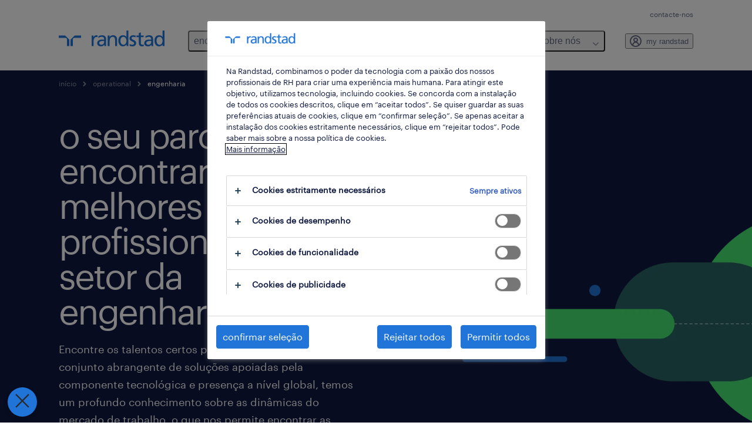

--- FILE ---
content_type: text/html
request_url: https://www.randstad.pt/operational-servicos/engenharia/
body_size: 17063
content:

<!DOCTYPE html>
<html lang="pt-pt" dir="ltr" prefix="og: https://ogp.me/ns#" class="opco-pt">
  <head>
    <meta charset="utf-8" />
<meta name="description" content="A Randstad Portugal é um parceiro de excelência tanto para clientes como para candidatos à procura de Emprego." />
<link rel="canonical" href="https://www.randstad.pt/operational-servicos/engenharia/" />
<meta name="robots" content="index, follow, max-image-preview:large" />
<meta name="google" content="9lQAbOXSbhofDbfsTSIE9IVYnCv7wMHV04Hqov6n5SQ" />
<meta property="og:url" content="https://www.randstad.pt/operational-servicos/engenharia/" />
<meta property="og:title" content="serviços de recrutamento de talento - engenharia" />
<meta property="og:description" content="A Randstad Portugal é um parceiro de excelência tanto para clientes como para candidatos à procura de Emprego." />
<meta property="og:image" content="https://www.randstad.pt/s3fs-media/pt/public/bynder/F2A283A1-A72A-40D2-BEB96BDB38EADF9C.jpg" />
<meta name="twitter:description" content="A Randstad Portugal é um parceiro de excelência tanto para clientes como para candidatos à procura de Emprego." />
<meta name="twitter:title" content="serviços de recrutamento de talento - engenharia" />
<meta name="twitter:image" content="https://www.randstad.pt/s3fs-media/pt/public/bynder/F2A283A1-A72A-40D2-BEB96BDB38EADF9C.jpg?VersionId=1ULkOkiAorJg8OAbb1PVYZbqOG3K0LXP">
<meta name="msvalidate.01" content="3A85F41E508A28E20D2251E9ED7CCB51" />
<meta name="facebook-domain-verification" content="4wq6filv9beo56rkyunquhszicpy51" />
<meta name="google-site-verification" content="d2aobfUcLU0GvN1FzUhG1y6dMMgak7n2ylXgWZSCa1U" />
<meta name="MobileOptimized" content="width" />
<meta name="HandheldFriendly" content="true" />
<meta name="viewport" content="width=device-width, initial-scale=1.0" />
<script type="application/ld+json">{
    "@context": "https://schema.org",
    "@graph": [
        {
            "@type": "WebPage",
            "breadcrumb": {
                "@type": "BreadcrumbList",
                "itemListElement": [
                    {
                        "@type": "ListItem",
                        "position": 1,
                        "name": "início",
                        "item": "https://www.randstad.pt/"
                    },
                    {
                        "@type": "ListItem",
                        "position": 2,
                        "name": "operational",
                        "item": "https://www.randstad.pt/operational-servicos/"
                    },
                    {
                        "@type": "ListItem",
                        "position": 3,
                        "name": "engenharia",
                        "item": "https://www.randstad.pt/operational-servicos/engenharia/"
                    }
                ]
            },
            "author": {
                "@type": "Organization",
                "name": "Randstad Portugal",
                "url": "https://www.randstad.pt/",
                "logo": {
                    "@type": "ImageObject",
                    "representativeOfPage": "True",
                    "url": "https://www.randstad.pt/themes/custom/bluex/src/assets/img/logo-bluex.png"
                }
            }
        }
    ]
}</script>
<link rel="icon" href="/themes/custom/bluex/favicon.ico" type="image/vnd.microsoft.icon" />
<script>window.rbdCaptchaSiteKey = 'FCMT231J69T4L0P5'</script>
<script>window.rbdInvisibleCaptchaSiteKey = 'FCMT231J69T4L0P5'</script>
<script>window.captchaType = 'friendly_challenge'</script>
<script src="https://www.randstad.pt/scripts/pt/my-rand-client.js"></script>
<script src="https://www.randstad.pt/scripts/pt/global-datalayer.js"></script>
<script>
        window.dataLayer = window.dataLayer || [];
        var data = {"page":{"environment":"prd2","country":"PT","language":"pt-pt","type":"other","breadcrumb":[],"search_results":{"search_result_amount":0,"search_result_distance":0,"search_result_page":0,"search_result_zip_code":"","search_result_keyword":""}}};
        var isTalentFoundation = 0;
        if (!isTalentFoundation) {
          data.page.breadcrumb = JSON.parse(sessionStorage.getItem('breadcrumb')) || [];
        }
        var next_breadcrumb = JSON.parse(sessionStorage.getItem('breadcrumb')) || [];
        next_breadcrumb.push(data.page.type);
        sessionStorage.setItem('breadcrumb', JSON.stringify(next_breadcrumb));
        if (window.dataLayer[0] !== undefined) {
          window.dataLayer[0].page = data.page;
          if (data.ecommerce) {
             window.dataLayer[0].ecommerce = data.ecommerce;
          }
        }
        else {
          window.dataLayer.push(data);
        };</script>
<script>window.a2a_config=window.a2a_config||{};a2a_config.callbacks=[];a2a_config.overlays=[];a2a_config.templates={};</script>

		  <title>Serviços de recrutamento de talento - engenharia | Randstad Portugal</title>
	    <link rel="preload" href="/themes/custom/bluex/dist/assets/font/Graphik-Regular.woff2" as="font" type="font/woff2" crossorigin />

    <link rel="stylesheet" media="all" href="/sites/default/files/css/css_pMiH-08Wh33c7RJvJ9YedlNKIU04nlPB_Ft77j7gBUY.css?delta=0&amp;language=pt-pt&amp;theme=bluex&amp;include=eJx1ikEOAiEQBD8Ey5M2PTABdIQJA0Z_rzG6evHUlaomWXwLWTpBPMx4mqOXG4w4fcO1Zszam1MM5AEtFtJYCtm-ZltNF0m1wslpFzkuT_ZS29ncoLRH6IwF4Ye39_7tp062Q3jMj3J2t8mXQDB-AGsZSu4" />
<link rel="stylesheet" media="all" href="/sites/default/files/css/css_yjk4-ZuZVVvHLqjdqF9gShMmLfDcyfmIRVXj3sUGAGM.css?delta=1&amp;language=pt-pt&amp;theme=bluex&amp;include=eJx1ikEOAiEQBD8Ey5M2PTABdIQJA0Z_rzG6evHUlaomWXwLWTpBPMx4mqOXG4w4fcO1Zszam1MM5AEtFtJYCtm-ZltNF0m1wslpFzkuT_ZS29ncoLRH6IwF4Ye39_7tp062Q3jMj3J2t8mXQDB-AGsZSu4" />

    <script src="https://www.randstad.pt/scripts/pt/gtm.js"></script>

    
  </head>
  <body class="path-node page-node-type-landing-page">
    
<noscript>
      <style>
html:not(.js) .modal--navigation{visibility:visible;position:static}html:not(.js) .modal--navigation .modal__header{display:none}html:not(.js) .modal--navigation .modal__dialog::before{opacity:1;transform:translateY(0)}html:not(.js) .modal--navigation .modal__main{opacity:1;padding-bottom:12px;height:100%;margin-top:20px}html:not(.js) .modal--navigation .modal__main::after{transform:translateY(100%)}html:not(.js) .collapsible__content{max-height:100%}html:not(.js) .collapsible__button,html:not(.js) .collapsible__trigger.button,html:not(.js) .navigation__top .navigation__service{display:none}html:not(.js) .banner__slide.hidden{display:block!important}html:not(.js) .blog-overview__list{width:100%;display:block;margin-left:0!important;margin-right:0!important}html:not(.js) .blog-overview__list li{width:100%!important;margin-bottom:20px;padding:0!important}html:not(.js) .carousel-hidden{position:relative;visibility:visible;opacity:1}html:not(.js) .blog-overview--carousel .blog-overview__list:not(.slick-initialized){visibility:visible!important}

      </style>
</noscript>

    <noscript><iframe src="https://www.googletagmanager.com/ns.html?id=GTM-K5JZC39" height="0" width="0" sandbox></iframe></noscript>
      <div class="dialog-off-canvas-main-canvas" data-off-canvas-main-canvas>
    <nav role="navigation" aria-label="Mega Menu"  id="block-bluex-megamenu">
        


<script type="application/json" id="mega-menu-navigation-props">
	{"items":[{"title":"encontrar emprego","children":[{"title":"todos os empregos","url":"\/empregos\/"},{"title":"empregos em destaque","url":"\/empregos-em-destaque\/","children":[{"title":"exide technologies","url":"\/candidatos\/empregos-em-destaque\/exide-technologies\/"},{"title":"Glintt Life - sa\u00fade e farm\u00e1cias","url":"\/candidatos\/empregos-em-destaque\/emprego-sa%C3%BAde-farm%C3%A1cia\/"},{"title":"emprego nas ilhas","url":"https:\/\/www.randstad.pt\/candidatos\/empregos-em-destaque\/emprego-nas-ilhas\/"},{"title":"multilingual jobs","url":"\/candidatos\/empregos-em-destaque\/multilingual-jobs\/"},{"title":"nos inbound","url":"https:\/\/www.randstad.pt\/trabalhar-na-nos\/"},{"title":"trabalhar em aeroportos","url":"\/candidatos\/empregos-em-destaque\/trabalhar-no-aeroporto\/"},{"title":"trabalhar na vodafone","url":"\/candidatos\/empregos-em-destaque\/trabalhar-na-vodafone\/"}]},{"title":"empregos inclusivos","url":"\/empregos-inclusivos-oportunidades-para-pessoas-com-incapacidade\/"},{"title":"empregos na randstad","url":"\/candidatos\/trabalhar-na-randstad\/"},{"title":"candidatura espont\u00e2nea","url":"\/candidatos\/candidatura-espontanea\/"},{"title":"emprego sazonal","url":"\/candidatos\/black-friday-natal-e-saldos\/"}]},{"title":"para talentos","children":[{"title":"operational","url":"\/operational-carreiras\/","children":[{"title":"apoio ao cliente","url":"\/operational-carreiras\/apoio-ao-cliente\/"},{"title":"engenharia","url":"\/operational-carreiras\/engenharia\/"},{"title":"eventos, hotelaria e turismo","url":"\/operational-carreiras\/hotelaria-e-tourismo\/"},{"title":"ind\u00fastria e fun\u00e7\u00f5es certificadas","url":"\/operational-carreiras\/industria-funcoes-certificadas\/"},{"title":"log\u00edstica","url":"\/operational-carreiras\/logistica\/"},{"title":"retalho","url":"\/operational-carreiras\/retalho\/"},{"title":"supervis\u00e3o e gest\u00e3o industrial","url":"\/operational-carreiras\/supervisao-gestao-industrial\/"}]},{"title":"professional","url":"\/professional-carreiras\/","children":[{"title":"finan\u00e7as e contabilidade","url":"\/professional-carreiras\/financas-contabilidade\/"},{"title":"HR e legal","url":"\/professional-carreiras\/hr-legal\/"},{"title":"sa\u00fade","url":"\/professional-carreiras\/saude\/"},{"title":"secretariado e suporte administrativo","url":"\/professional-carreiras\/secretariado-suporte-administrativo\/"},{"title":"vendas e marketing","url":"\/professional-carreiras\/vendas-marketing\/"}]},{"title":"digital","url":"\/carreiras-dgitais-com-a-randstad\/","attributes":{"target":"_self"}},{"title":"dicas de carreira","url":"\/tendencias-360\/talento\/","children":[{"title":"artigos","url":"\/tendencias-360\/todos-os-artigos\/"},{"title":"newsletter #everydayhero","url":"\/newsletter-everydayhero\/"},{"title":"podcast #everydayhero","url":"\/podcast-everydayhero\/"},{"title":"primeiro emprego","url":"http:\/\/randstad.pt\/como-conseguir-o-primeiro-emprego\/"},{"title":"viver e trabalhar em portugal","url":"\/candidatos\/viver-e-trabalhar-em-portugal-guia-para-estrangeiros\/"},{"title":"roadshow #estamosaqui","url":"\/o-que-fazemos\/estamosaqui\/"},{"title":"career counselling","url":"https:\/\/www.randstad.pt\/o-que-fazemos\/solucoes\/career-counseling\/"},{"title":"comunidade finan\u00e7as e contabilidade","url":"\/comunidades\/f-a-financas-e-contabilidade\/"}]},{"title":"carreiras","url":"\/candidatos\/carreiras\/"},{"title":"contactos","url":"\/contactos\/"}]},{"title":"para empresas","children":[{"title":"solu\u00e7\u00f5es","url":"\/o-que-fazemos\/solucoes\/","children":[{"title":"forma\u00e7\u00f5es","url":"\/servicos\/formacao\/"},{"title":"inhouse services","url":"\/o-que-fazemos\/solucoes\/inhouse-services\/"},{"title":"outsourcing","url":"\/o-que-fazemos\/solucoes\/outsourcing\/"},{"title":"recrutamento e sele\u00e7\u00e3o","url":"\/o-que-fazemos\/solucoes\/recrutamento-e-selecao\/"},{"title":"recrutamento inclusivo","url":"\/o-que-fazemos\/solucoes\/recrutamento-inclusivo-contrate-pessoas-com-deficiencia\/"},{"title":"recrutamento sazonal","url":"\/servicos\/recrutamento-sazonal\/"},{"title":"trabalho tempor\u00e1rio","url":"\/o-que-fazemos\/solucoes\/trabalho-temporario\/"}]},{"title":"operational","url":"\/operational-servicos\/","children":[{"title":"apoio ao cliente","url":"\/operational-servicos\/atendimento-ao-cliente\/"},{"title":"engenharia","url":"\/operational-servicos\/engenharia\/"},{"title":"eventos, hotelaria e turismo","url":"\/operational-servicos\/recrutamento-hotelaria-e-turismo\/"},{"title":"ind\u00fastria e fun\u00e7\u00f5es certificadas","url":"\/operational-servicos\/industria-funcoes-certificadas\/"},{"title":"log\u00edstica","url":"\/operational-servicos\/logistica\/"},{"title":"retalho","url":"\/operational-servicos\/retalho\/"},{"title":"supervis\u00e3o e gest\u00e3o industrial","url":"\/operational-servicos\/supervisao-gestao-industrial\/"}]},{"title":"professional","url":"\/professional-servicos\/","children":[{"title":"finan\u00e7as e contabilidade","url":"\/professional-servicos\/financas-contabilidade\/"},{"title":"HR e legal","url":"\/professional-servicos\/hr-legal\/"},{"title":"life sciences","url":"https:\/\/www.randstad.pt\/professional-servicos\/life-sciences\/"},{"title":"sa\u00fade","url":"\/operational-servicos\/saude\/"},{"title":"secretariado e suporte administrativo","url":"\/professional-servicos\/secretariado-suporte-administrativo\/"},{"title":"vendas e marketing","url":"\/professional-servicos\/vendas-marketing\/"}]},{"title":"digital","url":"\/digital-servicos\/","children":[{"title":"customer experience","url":"\/digital-servicos\/servicos-de-talento-digitais-customer-experience\/"},{"title":"cloud","url":"\/digital-servicos\/cloud\/"},{"title":"data analytics","url":"\/digital-servicos\/servicos-de-talento-digitais-data-analytics\/"},{"title":"digital & product engineering","url":"\/digital-servicos\/servicos-de-talento-digitais-digital-product-engineering\/"}],"attributes":{"target":"_self"}},{"title":"enterprise","url":"https:\/\/www.randstad.pt\/enterprise-servicos-para-empresas-0\/","children":[{"title":"assessments & talent mapping","url":"https:\/\/www.randstad.pt\/o-que-fazemos\/solucoes\/assessment-development\/"},{"title":"career counseling","url":"https:\/\/www.randstad.pt\/o-que-fazemos\/solucoes\/career-counseling\/"},{"title":"coaching","url":"https:\/\/www.randstad.pt\/o-que-fazemos\/solucoes\/coaching\/"},{"title":"outplacement & internal mobility","url":"https:\/\/www.randstad.pt\/enterprise-services\/outplacement-internal-mobility\/"},{"title":"rpo","url":"https:\/\/www.randstad.pt\/rpo-aquisicao-de-talento\/"}],"attributes":{"target":"_blank"}},{"title":"tend\u00eancias de mercado","url":"\/tendencias-360\/","children":[{"title":"artigos","url":"\/tendencias-360\/todos-os-artigos\/"},{"title":"IA em RH","url":"http:\/\/randstad.pt\/tendencias-360\/inteligencia-artificial-em-recursos-humanos\/"},{"title":"employer brand research","url":"\/o-que-fazemos\/employer-branding\/"},{"title":"randstad research","url":"\/randstad-research\/"}]},{"title":"pedido de contacto","url":"\/o-que-fazemos\/pedido-de-contacto\/"},{"title":"pedido de proposta","url":"\/o-que-fazemos\/pedido-de-proposta\/"}]},{"title":"randstad research","children":[{"title":"os nossos estudos","url":"\/randstad-research\/"},{"title":"workmonitor","url":"\/randstad-research\/workmonitor\/"},{"title":"employer brand research","url":"\/o-que-fazemos\/employer-branding\/"},{"title":"talent trends","url":"\/randstad-research\/talent-trend-report\/"},{"title":"gen Z e o futuro do mercado de trabalho.","url":"http:\/\/randstad.pt\/randstad-research\/geracao-z-e-o-futuro-do-mercado-de-trabalho\/"},{"title":"mitos dos jovens e o mercado de trabalho","url":"\/randstad-research\/mitos-e-verdades-jovens-no-mercado-de-trabalho\/"},{"title":"pessoas com incapacidade e o mercado de trabalho","url":"\/randstad-research\/pessoas-com-incapacidade-e-o-mercado-de-trabalho\/"},{"title":"tend\u00eancias salariais","url":"\/randstad-research\/tendencias-salariais-em-2024\/"},{"title":"o impacto da intelig\u00eancia artificial","url":"\/randstad-research\/o-impacto-da-ia-no-mercado-portugues\/"},{"title":"estudo contact centers","url":"\/randstad-research\/estudos-contact-centers\/"}]},{"title":"sobre n\u00f3s","children":[{"title":"quem somos","url":"\/quem-somos\/","children":[{"title":"vis\u00e3o","url":"https:\/\/www.randstad.pt\/quem-somos\/#visao"},{"title":"valores","url":"\/quem-somos\/valores\/"},{"title":"partner for talent","url":"https:\/\/www.randstad.pt\/quem-somos\/partner-talent\/"},{"title":"seguran\u00e7a e sa\u00fade no trabalho","url":"\/quem-somos\/seguranca-e-saude-no-trabalho\/"},{"title":"press","url":"\/quem-somos\/press\/"}]},{"title":"sustentabilidade","url":"\/quem-somos\/sustentabilidade-responsabilidade-social\/","children":[{"title":"apoio \u00e0 empregabilidade","url":"\/quem-somos\/sustentabilidade\/apoio-a-empregabilidade\/"},{"title":"equidade, diversidade e inclus\u00e3o","url":"\/quem-somos\/sustentabilidade\/prioridades-equidade-diversidade-inclusao\/"},{"title":"randstad with heart","url":"\/quem-somos\/sustentabilidade\/responsabilidade-social-corporativa\/"}]},{"title":"not\u00edcias","url":"\/quem-somos\/press\/"},{"title":"emprego na randstad","url":"\/candidatos\/trabalhar-na-randstad\/"},{"title":"onde estamos","url":"\/contactos\/"},{"title":"contactos","url":"\/contacte-nos\/"}]}],"aria":{"navigation":{"menu":"menu","navigation":"navigation","close":"fechar"},"megaMenu":{"main":"main","close":"close menu"}},"logo":{"title":"Randstad","href":"\/"},"utilityItems":[{"title":"contacte-nos","url":"\/contacte-nos\/"}],"myRandstad":{"text":"my randstad","href":"\/my-randstad","popoverTrigger":"login-popover"}}
</script>

<div data-rel-component="navigation" data-rel-component-props-id="mega-menu-navigation-props"><div class="rel_base rel_c_megamenu rel_relative rel_z-10 rel_bg-default lg:rel_flex lg:rel_items-center" data-rel-theme="light-default"><div class="lg:rel_container lg:rel_mx-auto lg:rel_grid lg:rel_grid-cols-[1fr_min-content] lg:rel_flex-wrap xl:rel_flex max-lg:[&_a]:rel_no-underline" style="overflow:hidden;visibility:hidden"><div class="rel_w-full lg:rel_pb-6 lg:rel_pt-2"><div class="rel_mx-auto rel_hidden rel_gap-x-6 rel_pb-1 rel_pt-2 rel_text-link-xs lg:rel_flex lg:rel_w-full lg:rel_justify-end"><a href="/contacte-nos/" class="!rel_text-on-bg-default-subtle rel_underline hover:!rel_text-on-bg-default-link-hover active:!rel_text-on-bg-default-link-pressed">contacte-nos</a></div><div class="rel_box-content rel_flex rel_items-center rel_gap-x-2 rel_py-3 max-lg:rel_pl-6 max-lg:rel_pr-4 lg:rel_grid lg:rel_grid-cols-[auto_minmax(min-content,1fr)_auto] lg:rel_gap-0 lg:rel_border-none lg:rel_pt-4 lg:rel_pb-2"><div class="rel_inline-flex lg:rel_self-start lg:rel_pr-10"><a href="/" class="rel_c_megamenu__logo-link rel_inline-flex rel_object-left lg:rel_flex-shrink-0 lg:rel_self-start"><svg xmlns="http://www.w3.org/2000/svg" viewbox="0 0 205 30.64"><title>randstad</title><path d="M15.95,30.32H20.5V18.87a2.26,2.26,0,0,0-.67-1.62l-6.75-6.75a2.25,2.25,0,0,0-1.62-.67H0v4.56H12.53a3.42,3.42,0,0,1,3.42,3.42Z" transform="translate(0 -0.18)"></path><path d="M27.28,30.32H22.72V18.87a2.26,2.26,0,0,1,.67-1.62l6.75-6.75a2.25,2.25,0,0,1,1.62-.67H43.22v4.56H30.69a3.42,3.42,0,0,0-3.42,3.42Z" transform="translate(0 -0.18)"></path><path d="M63.8,9.82h3.52V13h.08a6.24,6.24,0,0,1,5.34-3.66,10.69,10.69,0,0,1,2.49.28V13a5.6,5.6,0,0,0-2.09-.36c-3.38,0-5.59,3.22-5.59,8.37v9.33H63.8Z" transform="translate(0 -0.18)"></path><path d="M179.24,22.35c0,3.09-2,5.44-5.7,5.44-1.72,0-3.81-1.18-3.81-3.36,0-3.65,5.06-4,7.1-4,.8,0,1.6.08,2.41.08Zm-11-7.87a9.52,9.52,0,0,1,5.94-2.13c3.77,0,5.05,1.84,5.05,5.38-1.48-.08-2.53-.08-4-.08-3.89,0-9.52,1.6-9.52,6.75,0,4.5,3.1,6.42,7.51,6.42a7.6,7.6,0,0,0,6.34-3.11h.08v2.61H183V17.79c0-5.6-2.36-8.47-8.21-8.47A13.1,13.1,0,0,0,168,11.24Z" transform="translate(0 -0.18)"></path><path d="M88,22.35c0,3.09-2,5.44-5.7,5.44-1.73,0-3.81-1.18-3.81-3.36,0-3.65,5.06-4,7.1-4,.8,0,1.6.08,2.41.08ZM77,14.48A9.52,9.52,0,0,1,83,12.35c3.77,0,5.06,1.84,5.06,5.38-1.48-.08-2.53-.08-4-.08-3.89,0-9.52,1.6-9.52,6.75,0,4.5,3.1,6.42,7.51,6.42a7.6,7.6,0,0,0,6.34-3.11h.08v2.61H91.8V17.79c0-5.6-2.36-8.47-8.21-8.47a13.1,13.1,0,0,0-6.74,1.92Z" transform="translate(0 -0.18)"></path><path d="M94.88,9.82h3.64V13h.08a7.39,7.39,0,0,1,6.73-3.72c5.31,0,7.66,3.28,7.66,8.79V30.32h-3.76V19.69c0-4.79-1-7.13-4.35-7.33-4.31,0-6.24,3.47-6.24,8.48v9.48H94.88Z" transform="translate(0 -0.18)"></path><path d="M137.55,26.33a10.06,10.06,0,0,0,4.7,1.45c1.72,0,3.85-.73,3.85-2.95,0-3.76-8.87-3.43-8.87-9.21,0-4.27,3.18-6.31,7.23-6.31a15.49,15.49,0,0,1,4.7.81l-.32,3.27a11,11,0,0,0-4-1.05c-1.92,0-3.61.81-3.61,2.51,0,4.2,8.87,3,8.87,9.58,0,4.39-3.5,6.39-7.15,6.39a11.84,11.84,0,0,1-5.62-1.12Z" transform="translate(0 -0.18)"></path><path d="M164.48,12.85h-5.43V24.11c0,2.38,1.45,3.67,3.17,3.67a4.65,4.65,0,0,0,2.57-.73v3.2a11.94,11.94,0,0,1-3.21.56c-3.89,0-6.29-1.83-6.29-5.94v-12h-4.62v-3h4.62V5.08l3.76-1.2V9.82h5.43Z" transform="translate(0 -0.18)"></path><path d="M189.56,20c-.08-3.76,1.53-7.64,5.62-7.64s6.06,3.92,6.06,7.76c0,3.43-1.77,7.68-6,7.68C191.17,27.79,189.48,23.22,189.56,20ZM201.4,30.32H205V.18h-3.76V12.6h-.08C200,10.72,198,9.32,194.38,9.32c-5.94,0-8.84,4.85-8.84,10.37s2.61,11.13,8.8,11.13a8.22,8.22,0,0,0,7-3.36h.08Z" transform="translate(0 -0.18)"></path><path d="M119.57,20c-.08-3.76,1.53-7.64,5.62-7.64s6.06,3.92,6.06,7.76c0,3.43-1.77,7.68-6,7.68C121.17,27.79,119.48,23.22,119.57,20Zm11.84,10.33H135V.18h-3.76V12.6h-.08C130,10.72,128,9.32,124.38,9.32c-5.94,0-8.84,4.85-8.84,10.37s2.61,11.13,8.8,11.13a8.22,8.22,0,0,0,7-3.36h.08Z" transform="translate(0 -0.18)"></path></svg></a></div><div class="rel_hidden lg:rel_block"><div class="lg:rel_inline-flex"><nav aria-label="main" ><ul class="rel_flex rel_flex-col lg:rel_flex-row lg:rel_gap-2"><li><button aria-haspopup="true" aria-expanded="false" class="rel_c_megamenu__l1-btn rel_group">encontrar emprego<span class="rel_c_megamenu__btn-icon-wrap"><svg viewbox="0 0 20 20" xmlns="http://www.w3.org/2000/svg" aria-hidden="true" class="rel_c_megamenu__btn-icon rel_c_megamenu__l1-btn-icon"><path d="M18,6.5c0,0.3-0.1,0.5-0.3,0.7l-7,7c-0.4,0.4-1,0.4-1.4,0l-7-7c-0.4-0.4-0.4-1,0-1.4c0.4-0.4,1-0.4,1.4,0l6.3,6.3l6.3-6.3c0.4-0.4,1-0.4,1.4,0C17.9,6,18,6.2,18,6.5"></path></svg></span></button><div class="rel_fixed rel_left-0 rel_hidden rel_h-full rel_w-full lg:rel_mt-3"></div><div class="rel_c_megamenu__menu rel_hidden lg:rel_-mt-6" data-rel-mega-menu="true"><div class="rel_relative rel_w-full lg:rel_container lg:rel_mx-auto"><div class="rel_sticky rel_top-0 rel_h-px rel_border-t rel_border-default max-lg:rel_hidden"></div><div class="lg:rel_flex lg:rel_gap-x-1"><div class="rel_order-2 rel_hidden rel_flex-shrink-0 lg:rel_block"><button type="button" aria-label="close menu" class="rel_c_megamenu__close-btn"><span class="rel_size-[20px]"><svg viewbox="0 0 20 20" xmlns="http://www.w3.org/2000/svg" aria-hidden="true" class="rel_fill-icon-on-bg-tertiary-idle"><path d="M11.4141,10 L17.7071,3.707 C18.0981,3.316 18.0981,2.684 17.7071,2.293 C17.3161,1.902 16.6841,1.902 16.2931,2.293 L10.0001,8.586 L3.7071,2.293 C3.3161,1.902 2.6841,1.902 2.2931,2.293 C1.9021,2.684 1.9021,3.316 2.2931,3.707 L8.5861,10 L2.2931,16.293 C1.9021,16.684 1.9021,17.316 2.2931,17.707 C2.4881,17.902 2.7441,18 3.0001,18 C3.2561,18 3.5121,17.902 3.7071,17.707 L10.0001,11.414 L16.2931,17.707 C16.4881,17.902 16.7441,18 17.0001,18 C17.2561,18 17.5121,17.902 17.7071,17.707 C18.0981,17.316 18.0981,16.683 17.7071,16.292 L11.4141,10 Z"></path></svg></span></button></div><ul class="rel_c_megamenu__menu-list"><li class="rel_c_megamenu__menu-item"><a href="/empregos/" class="rel_c_megamenu__l2-link" >todos os empregos</a></li><li class="rel_c_megamenu__menu-item"><a href="/empregos-em-destaque/" class="rel_c_megamenu__l2-link" >empregos em destaque</a><ul class="rel_flex rel_flex-col rel_c_megamenu__l3-list"><li><a href="/candidatos/empregos-em-destaque/exide-technologies/" class="rel_c_megamenu__l4-link">exide technologies</a></li><li><a href="/candidatos/empregos-em-destaque/emprego-sa%C3%BAde-farm%C3%A1cia/" class="rel_c_megamenu__l4-link">Glintt Life - saúde e farmácias</a></li><li><a href="https://www.randstad.pt/candidatos/empregos-em-destaque/emprego-nas-ilhas/" class="rel_c_megamenu__l4-link">emprego nas ilhas</a></li><li><a href="/candidatos/empregos-em-destaque/multilingual-jobs/" class="rel_c_megamenu__l4-link">multilingual jobs</a></li><li><a href="https://www.randstad.pt/trabalhar-na-nos/" class="rel_c_megamenu__l4-link">nos inbound</a></li><li><a href="/candidatos/empregos-em-destaque/trabalhar-no-aeroporto/" class="rel_c_megamenu__l4-link">trabalhar em aeroportos</a></li><li><a href="/candidatos/empregos-em-destaque/trabalhar-na-vodafone/" class="rel_c_megamenu__l4-link">trabalhar na vodafone</a></li></ul></li><li class="rel_c_megamenu__menu-item"><a href="/empregos-inclusivos-oportunidades-para-pessoas-com-incapacidade/" class="rel_c_megamenu__l2-link" >empregos inclusivos</a></li><li class="rel_c_megamenu__menu-item"><a href="/candidatos/trabalhar-na-randstad/" class="rel_c_megamenu__l2-link" >empregos na randstad</a></li><li class="rel_c_megamenu__menu-item"><a href="/candidatos/candidatura-espontanea/" class="rel_c_megamenu__l2-link" >candidatura espontânea</a></li><li class="rel_c_megamenu__menu-item"><a href="/candidatos/black-friday-natal-e-saldos/" class="rel_c_megamenu__l2-link" >emprego sazonal</a></li></ul></div></div></div><div class="rel_my-1 rel_border-b rel_border-default lg:rel_hidden"></div></li><li><button aria-haspopup="true" aria-expanded="false" class="rel_c_megamenu__l1-btn rel_group">para talentos<span class="rel_c_megamenu__btn-icon-wrap"><svg viewbox="0 0 20 20" xmlns="http://www.w3.org/2000/svg" aria-hidden="true" class="rel_c_megamenu__btn-icon rel_c_megamenu__l1-btn-icon"><path d="M18,6.5c0,0.3-0.1,0.5-0.3,0.7l-7,7c-0.4,0.4-1,0.4-1.4,0l-7-7c-0.4-0.4-0.4-1,0-1.4c0.4-0.4,1-0.4,1.4,0l6.3,6.3l6.3-6.3c0.4-0.4,1-0.4,1.4,0C17.9,6,18,6.2,18,6.5"></path></svg></span></button><div class="rel_fixed rel_left-0 rel_hidden rel_h-full rel_w-full lg:rel_mt-3"></div><div class="rel_c_megamenu__menu rel_hidden lg:rel_-mt-6" data-rel-mega-menu="true"><div class="rel_relative rel_w-full lg:rel_container lg:rel_mx-auto"><div class="rel_sticky rel_top-0 rel_h-px rel_border-t rel_border-default max-lg:rel_hidden"></div><div class="lg:rel_flex lg:rel_gap-x-1"><div class="rel_order-2 rel_hidden rel_flex-shrink-0 lg:rel_block"><button type="button" aria-label="close menu" class="rel_c_megamenu__close-btn"><span class="rel_size-[20px]"><svg viewbox="0 0 20 20" xmlns="http://www.w3.org/2000/svg" aria-hidden="true" class="rel_fill-icon-on-bg-tertiary-idle"><path d="M11.4141,10 L17.7071,3.707 C18.0981,3.316 18.0981,2.684 17.7071,2.293 C17.3161,1.902 16.6841,1.902 16.2931,2.293 L10.0001,8.586 L3.7071,2.293 C3.3161,1.902 2.6841,1.902 2.2931,2.293 C1.9021,2.684 1.9021,3.316 2.2931,3.707 L8.5861,10 L2.2931,16.293 C1.9021,16.684 1.9021,17.316 2.2931,17.707 C2.4881,17.902 2.7441,18 3.0001,18 C3.2561,18 3.5121,17.902 3.7071,17.707 L10.0001,11.414 L16.2931,17.707 C16.4881,17.902 16.7441,18 17.0001,18 C17.2561,18 17.5121,17.902 17.7071,17.707 C18.0981,17.316 18.0981,16.683 17.7071,16.292 L11.4141,10 Z"></path></svg></span></button></div><ul class="rel_c_megamenu__menu-list"><li class="rel_c_megamenu__menu-item"><a href="/operational-carreiras/" class="rel_c_megamenu__l2-link" >operational</a><ul class="rel_flex rel_flex-col rel_c_megamenu__l3-list"><li><a href="/operational-carreiras/apoio-ao-cliente/" class="rel_c_megamenu__l4-link">apoio ao cliente</a></li><li><a href="/operational-carreiras/engenharia/" class="rel_c_megamenu__l4-link">engenharia</a></li><li><a href="/operational-carreiras/hotelaria-e-tourismo/" class="rel_c_megamenu__l4-link">eventos, hotelaria e turismo</a></li><li><a href="/operational-carreiras/industria-funcoes-certificadas/" class="rel_c_megamenu__l4-link">indústria e funções certificadas</a></li><li><a href="/operational-carreiras/logistica/" class="rel_c_megamenu__l4-link">logística</a></li><li><a href="/operational-carreiras/retalho/" class="rel_c_megamenu__l4-link">retalho</a></li><li><a href="/operational-carreiras/supervisao-gestao-industrial/" class="rel_c_megamenu__l4-link">supervisão e gestão industrial</a></li></ul></li><li class="rel_c_megamenu__menu-item"><a href="/professional-carreiras/" class="rel_c_megamenu__l2-link" >professional</a><ul class="rel_flex rel_flex-col rel_c_megamenu__l3-list"><li><a href="/professional-carreiras/financas-contabilidade/" class="rel_c_megamenu__l4-link">finanças e contabilidade</a></li><li><a href="/professional-carreiras/hr-legal/" class="rel_c_megamenu__l4-link">HR e legal</a></li><li><a href="/professional-carreiras/saude/" class="rel_c_megamenu__l4-link">saúde</a></li><li><a href="/professional-carreiras/secretariado-suporte-administrativo/" class="rel_c_megamenu__l4-link">secretariado e suporte administrativo</a></li><li><a href="/professional-carreiras/vendas-marketing/" class="rel_c_megamenu__l4-link">vendas e marketing</a></li></ul></li><li class="rel_c_megamenu__menu-item"><a href="/carreiras-dgitais-com-a-randstad/" class="rel_c_megamenu__l2-link"  target="_self" >digital</a></li><li class="rel_c_megamenu__menu-item"><a href="/tendencias-360/talento/" class="rel_c_megamenu__l2-link" >dicas de carreira</a><ul class="rel_flex rel_flex-col rel_c_megamenu__l3-list"><li><a href="/tendencias-360/todos-os-artigos/" class="rel_c_megamenu__l4-link">artigos</a></li><li><a href="/newsletter-everydayhero/" class="rel_c_megamenu__l4-link">newsletter #everydayhero</a></li><li><a href="/podcast-everydayhero/" class="rel_c_megamenu__l4-link">podcast #everydayhero</a></li><li><a href="http://randstad.pt/como-conseguir-o-primeiro-emprego/" class="rel_c_megamenu__l4-link">primeiro emprego</a></li><li><a href="/candidatos/viver-e-trabalhar-em-portugal-guia-para-estrangeiros/" class="rel_c_megamenu__l4-link">viver e trabalhar em portugal</a></li><li><a href="/o-que-fazemos/estamosaqui/" class="rel_c_megamenu__l4-link">roadshow #estamosaqui</a></li><li><a href="https://www.randstad.pt/o-que-fazemos/solucoes/career-counseling/" class="rel_c_megamenu__l4-link">career counselling</a></li><li><a href="/comunidades/f-a-financas-e-contabilidade/" class="rel_c_megamenu__l4-link">comunidade finanças e contabilidade</a></li></ul></li><li class="rel_c_megamenu__menu-item"><a href="/candidatos/carreiras/" class="rel_c_megamenu__l2-link" >carreiras</a></li><li class="rel_c_megamenu__menu-item"><a href="/contactos/" class="rel_c_megamenu__l2-link" >contactos</a></li></ul></div></div></div><div class="rel_my-1 rel_border-b rel_border-default lg:rel_hidden"></div></li><li><button aria-haspopup="true" aria-expanded="false" class="rel_c_megamenu__l1-btn rel_group">para empresas<span class="rel_c_megamenu__btn-icon-wrap"><svg viewbox="0 0 20 20" xmlns="http://www.w3.org/2000/svg" aria-hidden="true" class="rel_c_megamenu__btn-icon rel_c_megamenu__l1-btn-icon"><path d="M18,6.5c0,0.3-0.1,0.5-0.3,0.7l-7,7c-0.4,0.4-1,0.4-1.4,0l-7-7c-0.4-0.4-0.4-1,0-1.4c0.4-0.4,1-0.4,1.4,0l6.3,6.3l6.3-6.3c0.4-0.4,1-0.4,1.4,0C17.9,6,18,6.2,18,6.5"></path></svg></span></button><div class="rel_fixed rel_left-0 rel_hidden rel_h-full rel_w-full lg:rel_mt-3"></div><div class="rel_c_megamenu__menu rel_hidden lg:rel_-mt-6" data-rel-mega-menu="true"><div class="rel_relative rel_w-full lg:rel_container lg:rel_mx-auto"><div class="rel_sticky rel_top-0 rel_h-px rel_border-t rel_border-default max-lg:rel_hidden"></div><div class="lg:rel_flex lg:rel_gap-x-1"><div class="rel_order-2 rel_hidden rel_flex-shrink-0 lg:rel_block"><button type="button" aria-label="close menu" class="rel_c_megamenu__close-btn"><span class="rel_size-[20px]"><svg viewbox="0 0 20 20" xmlns="http://www.w3.org/2000/svg" aria-hidden="true" class="rel_fill-icon-on-bg-tertiary-idle"><path d="M11.4141,10 L17.7071,3.707 C18.0981,3.316 18.0981,2.684 17.7071,2.293 C17.3161,1.902 16.6841,1.902 16.2931,2.293 L10.0001,8.586 L3.7071,2.293 C3.3161,1.902 2.6841,1.902 2.2931,2.293 C1.9021,2.684 1.9021,3.316 2.2931,3.707 L8.5861,10 L2.2931,16.293 C1.9021,16.684 1.9021,17.316 2.2931,17.707 C2.4881,17.902 2.7441,18 3.0001,18 C3.2561,18 3.5121,17.902 3.7071,17.707 L10.0001,11.414 L16.2931,17.707 C16.4881,17.902 16.7441,18 17.0001,18 C17.2561,18 17.5121,17.902 17.7071,17.707 C18.0981,17.316 18.0981,16.683 17.7071,16.292 L11.4141,10 Z"></path></svg></span></button></div><ul class="rel_c_megamenu__menu-list"><li class="rel_c_megamenu__menu-item"><a href="/o-que-fazemos/solucoes/" class="rel_c_megamenu__l2-link" >soluções</a><ul class="rel_flex rel_flex-col rel_c_megamenu__l3-list"><li><a href="/servicos/formacao/" class="rel_c_megamenu__l4-link">formações</a></li><li><a href="/o-que-fazemos/solucoes/inhouse-services/" class="rel_c_megamenu__l4-link">inhouse services</a></li><li><a href="/o-que-fazemos/solucoes/outsourcing/" class="rel_c_megamenu__l4-link">outsourcing</a></li><li><a href="/o-que-fazemos/solucoes/recrutamento-e-selecao/" class="rel_c_megamenu__l4-link">recrutamento e seleção</a></li><li><a href="/o-que-fazemos/solucoes/recrutamento-inclusivo-contrate-pessoas-com-deficiencia/" class="rel_c_megamenu__l4-link">recrutamento inclusivo</a></li><li><a href="/servicos/recrutamento-sazonal/" class="rel_c_megamenu__l4-link">recrutamento sazonal</a></li><li><a href="/o-que-fazemos/solucoes/trabalho-temporario/" class="rel_c_megamenu__l4-link">trabalho temporário</a></li></ul></li><li class="rel_c_megamenu__menu-item"><a href="/operational-servicos/" class="rel_c_megamenu__l2-link" >operational</a><ul class="rel_flex rel_flex-col rel_c_megamenu__l3-list"><li><a href="/operational-servicos/atendimento-ao-cliente/" class="rel_c_megamenu__l4-link">apoio ao cliente</a></li><li><a href="/operational-servicos/engenharia/" class="rel_c_megamenu__l4-link">engenharia</a></li><li><a href="/operational-servicos/recrutamento-hotelaria-e-turismo/" class="rel_c_megamenu__l4-link">eventos, hotelaria e turismo</a></li><li><a href="/operational-servicos/industria-funcoes-certificadas/" class="rel_c_megamenu__l4-link">indústria e funções certificadas</a></li><li><a href="/operational-servicos/logistica/" class="rel_c_megamenu__l4-link">logística</a></li><li><a href="/operational-servicos/retalho/" class="rel_c_megamenu__l4-link">retalho</a></li><li><a href="/operational-servicos/supervisao-gestao-industrial/" class="rel_c_megamenu__l4-link">supervisão e gestão industrial</a></li></ul></li><li class="rel_c_megamenu__menu-item"><a href="/professional-servicos/" class="rel_c_megamenu__l2-link" >professional</a><ul class="rel_flex rel_flex-col rel_c_megamenu__l3-list"><li><a href="/professional-servicos/financas-contabilidade/" class="rel_c_megamenu__l4-link">finanças e contabilidade</a></li><li><a href="/professional-servicos/hr-legal/" class="rel_c_megamenu__l4-link">HR e legal</a></li><li><a href="https://www.randstad.pt/professional-servicos/life-sciences/" class="rel_c_megamenu__l4-link">life sciences</a></li><li><a href="/operational-servicos/saude/" class="rel_c_megamenu__l4-link">saúde</a></li><li><a href="/professional-servicos/secretariado-suporte-administrativo/" class="rel_c_megamenu__l4-link">secretariado e suporte administrativo</a></li><li><a href="/professional-servicos/vendas-marketing/" class="rel_c_megamenu__l4-link">vendas e marketing</a></li></ul></li><li class="rel_c_megamenu__menu-item"><a href="/digital-servicos/" class="rel_c_megamenu__l2-link"  target="_self" >digital</a><ul class="rel_flex rel_flex-col rel_c_megamenu__l3-list"><li><a href="/digital-servicos/servicos-de-talento-digitais-customer-experience/" class="rel_c_megamenu__l4-link">customer experience</a></li><li><a href="/digital-servicos/cloud/" class="rel_c_megamenu__l4-link">cloud</a></li><li><a href="/digital-servicos/servicos-de-talento-digitais-data-analytics/" class="rel_c_megamenu__l4-link">data analytics</a></li><li><a href="/digital-servicos/servicos-de-talento-digitais-digital-product-engineering/" class="rel_c_megamenu__l4-link">digital &amp; product engineering</a></li></ul></li><li class="rel_c_megamenu__menu-item"><a href="https://www.randstad.pt/enterprise-servicos-para-empresas-0/" class="rel_c_megamenu__l2-link"  target="_blank" >enterprise</a><ul class="rel_flex rel_flex-col rel_c_megamenu__l3-list"><li><a href="https://www.randstad.pt/o-que-fazemos/solucoes/assessment-development/" class="rel_c_megamenu__l4-link">assessments &amp; talent mapping</a></li><li><a href="https://www.randstad.pt/o-que-fazemos/solucoes/career-counseling/" class="rel_c_megamenu__l4-link">career counseling</a></li><li><a href="https://www.randstad.pt/o-que-fazemos/solucoes/coaching/" class="rel_c_megamenu__l4-link">coaching</a></li><li><a href="https://www.randstad.pt/enterprise-services/outplacement-internal-mobility/" class="rel_c_megamenu__l4-link">outplacement &amp; internal mobility</a></li><li><a href="https://www.randstad.pt/rpo-aquisicao-de-talento/" class="rel_c_megamenu__l4-link">rpo</a></li></ul></li><li class="rel_c_megamenu__menu-item"><a href="/tendencias-360/" class="rel_c_megamenu__l2-link" >tendências de mercado</a><ul class="rel_flex rel_flex-col rel_c_megamenu__l3-list"><li><a href="/tendencias-360/todos-os-artigos/" class="rel_c_megamenu__l4-link">artigos</a></li><li><a href="http://randstad.pt/tendencias-360/inteligencia-artificial-em-recursos-humanos/" class="rel_c_megamenu__l4-link">IA em RH</a></li><li><a href="/o-que-fazemos/employer-branding/" class="rel_c_megamenu__l4-link">employer brand research</a></li><li><a href="/randstad-research/" class="rel_c_megamenu__l4-link">randstad research</a></li></ul></li><li aria-hidden="true" class="border-b rel_col-span-6 rel_hidden rel_h-[1px] rel_border-b rel_border-bg-default lg:rel_block" role="separator"></li><li class="rel_c_megamenu__menu-item"><a href="/o-que-fazemos/pedido-de-contacto/" class="rel_c_megamenu__l2-link" >pedido de contacto</a></li><li class="rel_c_megamenu__menu-item"><a href="/o-que-fazemos/pedido-de-proposta/" class="rel_c_megamenu__l2-link" >pedido de proposta</a></li></ul></div></div></div><div class="rel_my-1 rel_border-b rel_border-default lg:rel_hidden"></div></li><li><button aria-haspopup="true" aria-expanded="false" class="rel_c_megamenu__l1-btn rel_group">randstad research<span class="rel_c_megamenu__btn-icon-wrap"><svg viewbox="0 0 20 20" xmlns="http://www.w3.org/2000/svg" aria-hidden="true" class="rel_c_megamenu__btn-icon rel_c_megamenu__l1-btn-icon"><path d="M18,6.5c0,0.3-0.1,0.5-0.3,0.7l-7,7c-0.4,0.4-1,0.4-1.4,0l-7-7c-0.4-0.4-0.4-1,0-1.4c0.4-0.4,1-0.4,1.4,0l6.3,6.3l6.3-6.3c0.4-0.4,1-0.4,1.4,0C17.9,6,18,6.2,18,6.5"></path></svg></span></button><div class="rel_fixed rel_left-0 rel_hidden rel_h-full rel_w-full lg:rel_mt-3"></div><div class="rel_c_megamenu__menu rel_hidden lg:rel_-mt-6" data-rel-mega-menu="true"><div class="rel_relative rel_w-full lg:rel_container lg:rel_mx-auto"><div class="rel_sticky rel_top-0 rel_h-px rel_border-t rel_border-default max-lg:rel_hidden"></div><div class="lg:rel_flex lg:rel_gap-x-1"><div class="rel_order-2 rel_hidden rel_flex-shrink-0 lg:rel_block"><button type="button" aria-label="close menu" class="rel_c_megamenu__close-btn"><span class="rel_size-[20px]"><svg viewbox="0 0 20 20" xmlns="http://www.w3.org/2000/svg" aria-hidden="true" class="rel_fill-icon-on-bg-tertiary-idle"><path d="M11.4141,10 L17.7071,3.707 C18.0981,3.316 18.0981,2.684 17.7071,2.293 C17.3161,1.902 16.6841,1.902 16.2931,2.293 L10.0001,8.586 L3.7071,2.293 C3.3161,1.902 2.6841,1.902 2.2931,2.293 C1.9021,2.684 1.9021,3.316 2.2931,3.707 L8.5861,10 L2.2931,16.293 C1.9021,16.684 1.9021,17.316 2.2931,17.707 C2.4881,17.902 2.7441,18 3.0001,18 C3.2561,18 3.5121,17.902 3.7071,17.707 L10.0001,11.414 L16.2931,17.707 C16.4881,17.902 16.7441,18 17.0001,18 C17.2561,18 17.5121,17.902 17.7071,17.707 C18.0981,17.316 18.0981,16.683 17.7071,16.292 L11.4141,10 Z"></path></svg></span></button></div><ul class="rel_c_megamenu__menu-list"><li class="rel_c_megamenu__menu-item"><a href="/randstad-research/" class="rel_c_megamenu__l2-link" >os nossos estudos</a></li><li class="rel_c_megamenu__menu-item"><a href="/randstad-research/workmonitor/" class="rel_c_megamenu__l2-link" >workmonitor</a></li><li class="rel_c_megamenu__menu-item"><a href="/o-que-fazemos/employer-branding/" class="rel_c_megamenu__l2-link" >employer brand research</a></li><li class="rel_c_megamenu__menu-item"><a href="/randstad-research/talent-trend-report/" class="rel_c_megamenu__l2-link" >talent trends</a></li><li class="rel_c_megamenu__menu-item"><a href="http://randstad.pt/randstad-research/geracao-z-e-o-futuro-do-mercado-de-trabalho/" class="rel_c_megamenu__l2-link" >gen Z e o futuro do mercado de trabalho.</a></li><li class="rel_c_megamenu__menu-item"><a href="/randstad-research/mitos-e-verdades-jovens-no-mercado-de-trabalho/" class="rel_c_megamenu__l2-link" >mitos dos jovens e o mercado de trabalho</a></li><li aria-hidden="true" class="border-b rel_col-span-6 rel_hidden rel_h-[1px] rel_border-b rel_border-bg-default lg:rel_block" role="separator"></li><li class="rel_c_megamenu__menu-item"><a href="/randstad-research/pessoas-com-incapacidade-e-o-mercado-de-trabalho/" class="rel_c_megamenu__l2-link" >pessoas com incapacidade e o mercado de trabalho</a></li><li class="rel_c_megamenu__menu-item"><a href="/randstad-research/tendencias-salariais-em-2024/" class="rel_c_megamenu__l2-link" >tendências salariais</a></li><li class="rel_c_megamenu__menu-item"><a href="/randstad-research/o-impacto-da-ia-no-mercado-portugues/" class="rel_c_megamenu__l2-link" >o impacto da inteligência artificial</a></li><li class="rel_c_megamenu__menu-item"><a href="/randstad-research/estudos-contact-centers/" class="rel_c_megamenu__l2-link" >estudo contact centers</a></li></ul></div></div></div><div class="rel_my-1 rel_border-b rel_border-default lg:rel_hidden"></div></li><li><button aria-haspopup="true" aria-expanded="false" class="rel_c_megamenu__l1-btn rel_group">sobre nós<span class="rel_c_megamenu__btn-icon-wrap"><svg viewbox="0 0 20 20" xmlns="http://www.w3.org/2000/svg" aria-hidden="true" class="rel_c_megamenu__btn-icon rel_c_megamenu__l1-btn-icon"><path d="M18,6.5c0,0.3-0.1,0.5-0.3,0.7l-7,7c-0.4,0.4-1,0.4-1.4,0l-7-7c-0.4-0.4-0.4-1,0-1.4c0.4-0.4,1-0.4,1.4,0l6.3,6.3l6.3-6.3c0.4-0.4,1-0.4,1.4,0C17.9,6,18,6.2,18,6.5"></path></svg></span></button><div class="rel_fixed rel_left-0 rel_hidden rel_h-full rel_w-full lg:rel_mt-3"></div><div class="rel_c_megamenu__menu rel_hidden lg:rel_-mt-6" data-rel-mega-menu="true"><div class="rel_relative rel_w-full lg:rel_container lg:rel_mx-auto"><div class="rel_sticky rel_top-0 rel_h-px rel_border-t rel_border-default max-lg:rel_hidden"></div><div class="lg:rel_flex lg:rel_gap-x-1"><div class="rel_order-2 rel_hidden rel_flex-shrink-0 lg:rel_block"><button type="button" aria-label="close menu" class="rel_c_megamenu__close-btn"><span class="rel_size-[20px]"><svg viewbox="0 0 20 20" xmlns="http://www.w3.org/2000/svg" aria-hidden="true" class="rel_fill-icon-on-bg-tertiary-idle"><path d="M11.4141,10 L17.7071,3.707 C18.0981,3.316 18.0981,2.684 17.7071,2.293 C17.3161,1.902 16.6841,1.902 16.2931,2.293 L10.0001,8.586 L3.7071,2.293 C3.3161,1.902 2.6841,1.902 2.2931,2.293 C1.9021,2.684 1.9021,3.316 2.2931,3.707 L8.5861,10 L2.2931,16.293 C1.9021,16.684 1.9021,17.316 2.2931,17.707 C2.4881,17.902 2.7441,18 3.0001,18 C3.2561,18 3.5121,17.902 3.7071,17.707 L10.0001,11.414 L16.2931,17.707 C16.4881,17.902 16.7441,18 17.0001,18 C17.2561,18 17.5121,17.902 17.7071,17.707 C18.0981,17.316 18.0981,16.683 17.7071,16.292 L11.4141,10 Z"></path></svg></span></button></div><ul class="rel_c_megamenu__menu-list"><li class="rel_c_megamenu__menu-item"><a href="/quem-somos/" class="rel_c_megamenu__l2-link" >quem somos</a><ul class="rel_flex rel_flex-col rel_c_megamenu__l3-list"><li><a href="https://www.randstad.pt/quem-somos/#visao" class="rel_c_megamenu__l4-link">visão</a></li><li><a href="/quem-somos/valores/" class="rel_c_megamenu__l4-link">valores</a></li><li><a href="https://www.randstad.pt/quem-somos/partner-talent/" class="rel_c_megamenu__l4-link">partner for talent</a></li><li><a href="/quem-somos/seguranca-e-saude-no-trabalho/" class="rel_c_megamenu__l4-link">segurança e saúde no trabalho</a></li><li><a href="/quem-somos/press/" class="rel_c_megamenu__l4-link">press</a></li></ul></li><li class="rel_c_megamenu__menu-item"><a href="/quem-somos/sustentabilidade-responsabilidade-social/" class="rel_c_megamenu__l2-link" >sustentabilidade</a><ul class="rel_flex rel_flex-col rel_c_megamenu__l3-list"><li><a href="/quem-somos/sustentabilidade/apoio-a-empregabilidade/" class="rel_c_megamenu__l4-link">apoio à empregabilidade</a></li><li><a href="/quem-somos/sustentabilidade/prioridades-equidade-diversidade-inclusao/" class="rel_c_megamenu__l4-link">equidade, diversidade e inclusão</a></li><li><a href="/quem-somos/sustentabilidade/responsabilidade-social-corporativa/" class="rel_c_megamenu__l4-link">randstad with heart</a></li></ul></li><li class="rel_c_megamenu__menu-item"><a href="/quem-somos/press/" class="rel_c_megamenu__l2-link" >notícias</a></li><li class="rel_c_megamenu__menu-item"><a href="/candidatos/trabalhar-na-randstad/" class="rel_c_megamenu__l2-link" >emprego na randstad</a></li><li class="rel_c_megamenu__menu-item"><a href="/contactos/" class="rel_c_megamenu__l2-link" >onde estamos</a></li><li class="rel_c_megamenu__menu-item"><a href="/contacte-nos/" class="rel_c_megamenu__l2-link" >contactos</a></li></ul></div></div></div><div class="rel_my-1 rel_border-b rel_border-default lg:rel_hidden"></div></li></ul></nav></div></div><div class="rel_ml-auto rel_flex rel_items-center rel_gap-1 lg:rel_pl-6"><ul class="rel_inline-flex rel_items-center rel_gap-1 rel_text-paragraph-md lg:rel_gap-x-4 [&_a]:rel_no-underline [&_a]:rel_decoration-inherit"><li class="rel_relative rel_flex"><button class="rel_group rel_cursor-pointer rel_items-center rel_text-on-bg-default-subtle lg:rel_flex rel_hidden" data-rel-myrandstad-trigger="" data-rs-popover-trigger=login-popover aria-haspopup="dialog" aria-expanded="false"><span class="rel_inline-flex rel_flex-shrink-0 rel_items-center rel_justify-center rel_text-link-xs rel_text-on-bg-default-subtle"><svg viewbox="0 0 20 20" xmlns="http://www.w3.org/2000/svg" aria-hidden="true" class="rel_size-[20px] lg:group-hover:rel_fill-icon-on-bg-default-default rel_fill-icon-on-bg-tertiary-idle lg:rel_fill-icon-on-bg-default-subtle"><path d="M15.79,15.5044 C15.283,13.6094 13.872,12.0854 12.047,11.4204 C13.212,10.7204 14,9.4584 14,8.0004 C14,5.7914 12.209,4.0004 10,4.0004 C7.791,4.0004 6,5.7914 6,8.0004 C6,9.4584 6.788,10.7204 7.953,11.4204 C6.128,12.0854 4.717,13.6094 4.21,15.5044 C2.845,14.0684 2,12.1324 2,10.0004 C2,5.5884 5.589,2.0004 10,2.0004 C14.411,2.0004 18,5.5884 18,10.0004 C18,12.1324 17.155,14.0684 15.79,15.5044 M10,10.0004 C8.897,10.0004 8,9.1024 8,8.0004 C8,6.8974 8.897,6.0004 10,6.0004 C11.103,6.0004 12,6.8974 12,8.0004 C12,9.1024 11.103,10.0004 10,10.0004 M6.013,16.9254 C6.082,14.7794 7.838,13.0524 10,13.0524 C12.162,13.0524 13.918,14.7794 13.987,16.9254 C12.811,17.6054 11.452,18.0004 10,18.0004 C8.548,18.0004 7.188,17.6054 6.013,16.9254 M10,0.0004 C4.486,0.0004 0,4.4854 0,10.0004 C0,15.5144 4.486,20.0004 10,20.0004 C15.513,20.0004 20,15.5144 20,10.0004 C20,4.4854 15.513,0.0004 10,0.0004"></path></svg></span><span class="rel_ml-2 rel_items-center rel_whitespace-nowrap rel_p-2 group-hover:rel_text-on-bg-default-default group-hover:rel_underline group-active:rel_no-underline lg:rel_inline-flex lg:rel_items-center lg:rel_gap-x-2 lg:rel_p-0">my randstad</span></button><a href="/my-randstad" class="rel_group rel_inline-flex rel_items-center rel_whitespace-nowrap rel_p-2 hover:rel_underline active:rel_no-underline lg:rel_hidden lg:rel_p-0 lg:!rel_text-on-bg-default-subtle lg:hover:!rel_text-on-bg-default-default max-lg:[&_span:nth-child(2)]:rel_sr-only lg:[&_span:nth-child(2)]:rel_ml-2"><span class="rel_size-[20px]"><svg viewbox="0 0 20 20" xmlns="http://www.w3.org/2000/svg" aria-hidden="true" class="rel_c_megamenu__action-icon lg:rel_fill-icon-on-bg-default-subtle"><path d="M15.79,15.5044 C15.283,13.6094 13.872,12.0854 12.047,11.4204 C13.212,10.7204 14,9.4584 14,8.0004 C14,5.7914 12.209,4.0004 10,4.0004 C7.791,4.0004 6,5.7914 6,8.0004 C6,9.4584 6.788,10.7204 7.953,11.4204 C6.128,12.0854 4.717,13.6094 4.21,15.5044 C2.845,14.0684 2,12.1324 2,10.0004 C2,5.5884 5.589,2.0004 10,2.0004 C14.411,2.0004 18,5.5884 18,10.0004 C18,12.1324 17.155,14.0684 15.79,15.5044 M10,10.0004 C8.897,10.0004 8,9.1024 8,8.0004 C8,6.8974 8.897,6.0004 10,6.0004 C11.103,6.0004 12,6.8974 12,8.0004 C12,9.1024 11.103,10.0004 10,10.0004 M6.013,16.9254 C6.082,14.7794 7.838,13.0524 10,13.0524 C12.162,13.0524 13.918,14.7794 13.987,16.9254 C12.811,17.6054 11.452,18.0004 10,18.0004 C8.548,18.0004 7.188,17.6054 6.013,16.9254 M10,0.0004 C4.486,0.0004 0,4.4854 0,10.0004 C0,15.5144 4.486,20.0004 10,20.0004 C15.513,20.0004 20,15.5144 20,10.0004 C20,4.4854 15.513,0.0004 10,0.0004"></path></svg></span><span>my randstad</span></a></li></ul><button class="rel_ml-auto rel_inline-grid rel_cursor-pointer rel_place-items-center rel_p-2 lg:rel_hidden" aria-label="menu" aria-haspopup="dialog"><span class="rel_size-[20px]"><svg viewbox="0 0 20 20" xmlns="http://www.w3.org/2000/svg" class="rel_fill-icon-on-bg-tertiary-idle" aria-hidden="true"><path d="M18,11 L2,11 C1.447,11 1,10.552 1,10 C1,9.448 1.447,9 2,9 L18,9 C18.553,9 19,9.448 19,10 C19,10.552 18.553,11 18,11 Z M18,5 L2,5 C1.447,5 1,4.552 1,4 C1,3.448 1.447,3 2,3 L18,3 C18.553,3 19,3.448 19,4 C19,4.552 18.553,5 18,5 Z M18,17 L2,17 C1.447,17 1,16.552 1,16 C1,15.448 1.447,15 2,15 L18,15 C18.553,15 19,15.448 19,16 C19,16.552 18.553,17 18,17 Z"></path></svg></span></button></div></div></div></div></div><div role="dialog" class="rel_base rel_fixed rel_top-0 rel_z-10 rel_h-full rel_w-full rel_border-none rel_p-0 lg:rel_hidden rel_hidden" aria-label="navigation" aria-modal="true" data-rel-theme="light-default"><div class="rel_flex rel_h-full rel_flex-col"><div class="rel_relative rel_z-10 rel_box-content rel_flex rel_flex-shrink-0 rel_items-center rel_justify-between rel_gap-x-2 rel_border-b rel_border-default rel_bg-default rel_py-3 rel_pl-6 rel_pr-4"><a href="/" class="rel_c_megamenu__logo-link" aria-label="Randstad"><svg xmlns="http://www.w3.org/2000/svg" viewbox="0 0 205 30.64"><title>randstad</title><path d="M15.95,30.32H20.5V18.87a2.26,2.26,0,0,0-.67-1.62l-6.75-6.75a2.25,2.25,0,0,0-1.62-.67H0v4.56H12.53a3.42,3.42,0,0,1,3.42,3.42Z" transform="translate(0 -0.18)"></path><path d="M27.28,30.32H22.72V18.87a2.26,2.26,0,0,1,.67-1.62l6.75-6.75a2.25,2.25,0,0,1,1.62-.67H43.22v4.56H30.69a3.42,3.42,0,0,0-3.42,3.42Z" transform="translate(0 -0.18)"></path><path d="M63.8,9.82h3.52V13h.08a6.24,6.24,0,0,1,5.34-3.66,10.69,10.69,0,0,1,2.49.28V13a5.6,5.6,0,0,0-2.09-.36c-3.38,0-5.59,3.22-5.59,8.37v9.33H63.8Z" transform="translate(0 -0.18)"></path><path d="M179.24,22.35c0,3.09-2,5.44-5.7,5.44-1.72,0-3.81-1.18-3.81-3.36,0-3.65,5.06-4,7.1-4,.8,0,1.6.08,2.41.08Zm-11-7.87a9.52,9.52,0,0,1,5.94-2.13c3.77,0,5.05,1.84,5.05,5.38-1.48-.08-2.53-.08-4-.08-3.89,0-9.52,1.6-9.52,6.75,0,4.5,3.1,6.42,7.51,6.42a7.6,7.6,0,0,0,6.34-3.11h.08v2.61H183V17.79c0-5.6-2.36-8.47-8.21-8.47A13.1,13.1,0,0,0,168,11.24Z" transform="translate(0 -0.18)"></path><path d="M88,22.35c0,3.09-2,5.44-5.7,5.44-1.73,0-3.81-1.18-3.81-3.36,0-3.65,5.06-4,7.1-4,.8,0,1.6.08,2.41.08ZM77,14.48A9.52,9.52,0,0,1,83,12.35c3.77,0,5.06,1.84,5.06,5.38-1.48-.08-2.53-.08-4-.08-3.89,0-9.52,1.6-9.52,6.75,0,4.5,3.1,6.42,7.51,6.42a7.6,7.6,0,0,0,6.34-3.11h.08v2.61H91.8V17.79c0-5.6-2.36-8.47-8.21-8.47a13.1,13.1,0,0,0-6.74,1.92Z" transform="translate(0 -0.18)"></path><path d="M94.88,9.82h3.64V13h.08a7.39,7.39,0,0,1,6.73-3.72c5.31,0,7.66,3.28,7.66,8.79V30.32h-3.76V19.69c0-4.79-1-7.13-4.35-7.33-4.31,0-6.24,3.47-6.24,8.48v9.48H94.88Z" transform="translate(0 -0.18)"></path><path d="M137.55,26.33a10.06,10.06,0,0,0,4.7,1.45c1.72,0,3.85-.73,3.85-2.95,0-3.76-8.87-3.43-8.87-9.21,0-4.27,3.18-6.31,7.23-6.31a15.49,15.49,0,0,1,4.7.81l-.32,3.27a11,11,0,0,0-4-1.05c-1.92,0-3.61.81-3.61,2.51,0,4.2,8.87,3,8.87,9.58,0,4.39-3.5,6.39-7.15,6.39a11.84,11.84,0,0,1-5.62-1.12Z" transform="translate(0 -0.18)"></path><path d="M164.48,12.85h-5.43V24.11c0,2.38,1.45,3.67,3.17,3.67a4.65,4.65,0,0,0,2.57-.73v3.2a11.94,11.94,0,0,1-3.21.56c-3.89,0-6.29-1.83-6.29-5.94v-12h-4.62v-3h4.62V5.08l3.76-1.2V9.82h5.43Z" transform="translate(0 -0.18)"></path><path d="M189.56,20c-.08-3.76,1.53-7.64,5.62-7.64s6.06,3.92,6.06,7.76c0,3.43-1.77,7.68-6,7.68C191.17,27.79,189.48,23.22,189.56,20ZM201.4,30.32H205V.18h-3.76V12.6h-.08C200,10.72,198,9.32,194.38,9.32c-5.94,0-8.84,4.85-8.84,10.37s2.61,11.13,8.8,11.13a8.22,8.22,0,0,0,7-3.36h.08Z" transform="translate(0 -0.18)"></path><path d="M119.57,20c-.08-3.76,1.53-7.64,5.62-7.64s6.06,3.92,6.06,7.76c0,3.43-1.77,7.68-6,7.68C121.17,27.79,119.48,23.22,119.57,20Zm11.84,10.33H135V.18h-3.76V12.6h-.08C130,10.72,128,9.32,124.38,9.32c-5.94,0-8.84,4.85-8.84,10.37s2.61,11.13,8.8,11.13a8.22,8.22,0,0,0,7-3.36h.08Z" transform="translate(0 -0.18)"></path></svg></a><button class="rel_ml-auto rel_inline-grid rel_cursor-pointer rel_place-items-center rel_p-2" aria-label="fechar"><span class="rel_size-[20px]"><svg viewbox="0 0 20 20" xmlns="http://www.w3.org/2000/svg" aria-hidden="true" class="rel_fill-icon-on-bg-tertiary-idle"><path d="M11.4141,10 L17.7071,3.707 C18.0981,3.316 18.0981,2.684 17.7071,2.293 C17.3161,1.902 16.6841,1.902 16.2931,2.293 L10.0001,8.586 L3.7071,2.293 C3.3161,1.902 2.6841,1.902 2.2931,2.293 C1.9021,2.684 1.9021,3.316 2.2931,3.707 L8.5861,10 L2.2931,16.293 C1.9021,16.684 1.9021,17.316 2.2931,17.707 C2.4881,17.902 2.7441,18 3.0001,18 C3.2561,18 3.5121,17.902 3.7071,17.707 L10.0001,11.414 L16.2931,17.707 C16.4881,17.902 16.7441,18 17.0001,18 C17.2561,18 17.5121,17.902 17.7071,17.707 C18.0981,17.316 18.0981,16.683 17.7071,16.292 L11.4141,10 Z"></path></svg></span></button></div><div class="rel_h-full rel_overflow-y-auto rel_overscroll-y-contain rel_bg-default rel_pb-8"><nav aria-label="main"  class="[&amp;_a]:rel_no-underline" ><ul class="rel_flex rel_flex-col lg:rel_flex-row lg:rel_gap-2"><li><button aria-haspopup="true" aria-expanded="false" class="rel_c_megamenu__l1-btn rel_group">encontrar emprego<span class="rel_c_megamenu__btn-icon-wrap"><svg viewbox="0 0 20 20" xmlns="http://www.w3.org/2000/svg" aria-hidden="true" class="rel_c_megamenu__btn-icon rel_c_megamenu__l1-btn-icon"><path d="M18,6.5c0,0.3-0.1,0.5-0.3,0.7l-7,7c-0.4,0.4-1,0.4-1.4,0l-7-7c-0.4-0.4-0.4-1,0-1.4c0.4-0.4,1-0.4,1.4,0l6.3,6.3l6.3-6.3c0.4-0.4,1-0.4,1.4,0C17.9,6,18,6.2,18,6.5"></path></svg></span></button><div class="rel_fixed rel_left-0 rel_hidden rel_h-full rel_w-full lg:rel_mt-3"></div><div class="rel_c_megamenu__menu rel_hidden lg:rel_-mt-6" data-rel-mega-menu="true"><div class="rel_relative rel_w-full lg:rel_container lg:rel_mx-auto"><div class="rel_sticky rel_top-0 rel_h-px rel_border-t rel_border-default max-lg:rel_hidden"></div><div class="lg:rel_flex lg:rel_gap-x-1"><div class="rel_order-2 rel_hidden rel_flex-shrink-0 lg:rel_block"><button type="button" aria-label="close menu" class="rel_c_megamenu__close-btn"><span class="rel_size-[20px]"><svg viewbox="0 0 20 20" xmlns="http://www.w3.org/2000/svg" aria-hidden="true" class="rel_fill-icon-on-bg-tertiary-idle"><path d="M11.4141,10 L17.7071,3.707 C18.0981,3.316 18.0981,2.684 17.7071,2.293 C17.3161,1.902 16.6841,1.902 16.2931,2.293 L10.0001,8.586 L3.7071,2.293 C3.3161,1.902 2.6841,1.902 2.2931,2.293 C1.9021,2.684 1.9021,3.316 2.2931,3.707 L8.5861,10 L2.2931,16.293 C1.9021,16.684 1.9021,17.316 2.2931,17.707 C2.4881,17.902 2.7441,18 3.0001,18 C3.2561,18 3.5121,17.902 3.7071,17.707 L10.0001,11.414 L16.2931,17.707 C16.4881,17.902 16.7441,18 17.0001,18 C17.2561,18 17.5121,17.902 17.7071,17.707 C18.0981,17.316 18.0981,16.683 17.7071,16.292 L11.4141,10 Z"></path></svg></span></button></div><ul class="rel_c_megamenu__menu-list"><li class="rel_c_megamenu__menu-item"><a href="/empregos/" class="rel_c_megamenu__l2-link" >todos os empregos</a></li><li class="rel_c_megamenu__menu-item"><a href="/empregos-em-destaque/" class="rel_c_megamenu__l2-link" >empregos em destaque</a><ul class="rel_flex rel_flex-col rel_c_megamenu__l3-list"><li><a href="/candidatos/empregos-em-destaque/exide-technologies/" class="rel_c_megamenu__l4-link">exide technologies</a></li><li><a href="/candidatos/empregos-em-destaque/emprego-sa%C3%BAde-farm%C3%A1cia/" class="rel_c_megamenu__l4-link">Glintt Life - saúde e farmácias</a></li><li><a href="https://www.randstad.pt/candidatos/empregos-em-destaque/emprego-nas-ilhas/" class="rel_c_megamenu__l4-link">emprego nas ilhas</a></li><li><a href="/candidatos/empregos-em-destaque/multilingual-jobs/" class="rel_c_megamenu__l4-link">multilingual jobs</a></li><li><a href="https://www.randstad.pt/trabalhar-na-nos/" class="rel_c_megamenu__l4-link">nos inbound</a></li><li><a href="/candidatos/empregos-em-destaque/trabalhar-no-aeroporto/" class="rel_c_megamenu__l4-link">trabalhar em aeroportos</a></li><li><a href="/candidatos/empregos-em-destaque/trabalhar-na-vodafone/" class="rel_c_megamenu__l4-link">trabalhar na vodafone</a></li></ul></li><li class="rel_c_megamenu__menu-item"><a href="/empregos-inclusivos-oportunidades-para-pessoas-com-incapacidade/" class="rel_c_megamenu__l2-link" >empregos inclusivos</a></li><li class="rel_c_megamenu__menu-item"><a href="/candidatos/trabalhar-na-randstad/" class="rel_c_megamenu__l2-link" >empregos na randstad</a></li><li class="rel_c_megamenu__menu-item"><a href="/candidatos/candidatura-espontanea/" class="rel_c_megamenu__l2-link" >candidatura espontânea</a></li><li class="rel_c_megamenu__menu-item"><a href="/candidatos/black-friday-natal-e-saldos/" class="rel_c_megamenu__l2-link" >emprego sazonal</a></li></ul></div></div></div><div class="rel_my-1 rel_border-b rel_border-default lg:rel_hidden"></div></li><li><button aria-haspopup="true" aria-expanded="false" class="rel_c_megamenu__l1-btn rel_group">para talentos<span class="rel_c_megamenu__btn-icon-wrap"><svg viewbox="0 0 20 20" xmlns="http://www.w3.org/2000/svg" aria-hidden="true" class="rel_c_megamenu__btn-icon rel_c_megamenu__l1-btn-icon"><path d="M18,6.5c0,0.3-0.1,0.5-0.3,0.7l-7,7c-0.4,0.4-1,0.4-1.4,0l-7-7c-0.4-0.4-0.4-1,0-1.4c0.4-0.4,1-0.4,1.4,0l6.3,6.3l6.3-6.3c0.4-0.4,1-0.4,1.4,0C17.9,6,18,6.2,18,6.5"></path></svg></span></button><div class="rel_fixed rel_left-0 rel_hidden rel_h-full rel_w-full lg:rel_mt-3"></div><div class="rel_c_megamenu__menu rel_hidden lg:rel_-mt-6" data-rel-mega-menu="true"><div class="rel_relative rel_w-full lg:rel_container lg:rel_mx-auto"><div class="rel_sticky rel_top-0 rel_h-px rel_border-t rel_border-default max-lg:rel_hidden"></div><div class="lg:rel_flex lg:rel_gap-x-1"><div class="rel_order-2 rel_hidden rel_flex-shrink-0 lg:rel_block"><button type="button" aria-label="close menu" class="rel_c_megamenu__close-btn"><span class="rel_size-[20px]"><svg viewbox="0 0 20 20" xmlns="http://www.w3.org/2000/svg" aria-hidden="true" class="rel_fill-icon-on-bg-tertiary-idle"><path d="M11.4141,10 L17.7071,3.707 C18.0981,3.316 18.0981,2.684 17.7071,2.293 C17.3161,1.902 16.6841,1.902 16.2931,2.293 L10.0001,8.586 L3.7071,2.293 C3.3161,1.902 2.6841,1.902 2.2931,2.293 C1.9021,2.684 1.9021,3.316 2.2931,3.707 L8.5861,10 L2.2931,16.293 C1.9021,16.684 1.9021,17.316 2.2931,17.707 C2.4881,17.902 2.7441,18 3.0001,18 C3.2561,18 3.5121,17.902 3.7071,17.707 L10.0001,11.414 L16.2931,17.707 C16.4881,17.902 16.7441,18 17.0001,18 C17.2561,18 17.5121,17.902 17.7071,17.707 C18.0981,17.316 18.0981,16.683 17.7071,16.292 L11.4141,10 Z"></path></svg></span></button></div><ul class="rel_c_megamenu__menu-list"><li class="rel_c_megamenu__menu-item"><a href="/operational-carreiras/" class="rel_c_megamenu__l2-link" >operational</a><ul class="rel_flex rel_flex-col rel_c_megamenu__l3-list"><li><a href="/operational-carreiras/apoio-ao-cliente/" class="rel_c_megamenu__l4-link">apoio ao cliente</a></li><li><a href="/operational-carreiras/engenharia/" class="rel_c_megamenu__l4-link">engenharia</a></li><li><a href="/operational-carreiras/hotelaria-e-tourismo/" class="rel_c_megamenu__l4-link">eventos, hotelaria e turismo</a></li><li><a href="/operational-carreiras/industria-funcoes-certificadas/" class="rel_c_megamenu__l4-link">indústria e funções certificadas</a></li><li><a href="/operational-carreiras/logistica/" class="rel_c_megamenu__l4-link">logística</a></li><li><a href="/operational-carreiras/retalho/" class="rel_c_megamenu__l4-link">retalho</a></li><li><a href="/operational-carreiras/supervisao-gestao-industrial/" class="rel_c_megamenu__l4-link">supervisão e gestão industrial</a></li></ul></li><li class="rel_c_megamenu__menu-item"><a href="/professional-carreiras/" class="rel_c_megamenu__l2-link" >professional</a><ul class="rel_flex rel_flex-col rel_c_megamenu__l3-list"><li><a href="/professional-carreiras/financas-contabilidade/" class="rel_c_megamenu__l4-link">finanças e contabilidade</a></li><li><a href="/professional-carreiras/hr-legal/" class="rel_c_megamenu__l4-link">HR e legal</a></li><li><a href="/professional-carreiras/saude/" class="rel_c_megamenu__l4-link">saúde</a></li><li><a href="/professional-carreiras/secretariado-suporte-administrativo/" class="rel_c_megamenu__l4-link">secretariado e suporte administrativo</a></li><li><a href="/professional-carreiras/vendas-marketing/" class="rel_c_megamenu__l4-link">vendas e marketing</a></li></ul></li><li class="rel_c_megamenu__menu-item"><a href="/carreiras-dgitais-com-a-randstad/" class="rel_c_megamenu__l2-link"  target="_self" >digital</a></li><li class="rel_c_megamenu__menu-item"><a href="/tendencias-360/talento/" class="rel_c_megamenu__l2-link" >dicas de carreira</a><ul class="rel_flex rel_flex-col rel_c_megamenu__l3-list"><li><a href="/tendencias-360/todos-os-artigos/" class="rel_c_megamenu__l4-link">artigos</a></li><li><a href="/newsletter-everydayhero/" class="rel_c_megamenu__l4-link">newsletter #everydayhero</a></li><li><a href="/podcast-everydayhero/" class="rel_c_megamenu__l4-link">podcast #everydayhero</a></li><li><a href="http://randstad.pt/como-conseguir-o-primeiro-emprego/" class="rel_c_megamenu__l4-link">primeiro emprego</a></li><li><a href="/candidatos/viver-e-trabalhar-em-portugal-guia-para-estrangeiros/" class="rel_c_megamenu__l4-link">viver e trabalhar em portugal</a></li><li><a href="/o-que-fazemos/estamosaqui/" class="rel_c_megamenu__l4-link">roadshow #estamosaqui</a></li><li><a href="https://www.randstad.pt/o-que-fazemos/solucoes/career-counseling/" class="rel_c_megamenu__l4-link">career counselling</a></li><li><a href="/comunidades/f-a-financas-e-contabilidade/" class="rel_c_megamenu__l4-link">comunidade finanças e contabilidade</a></li></ul></li><li class="rel_c_megamenu__menu-item"><a href="/candidatos/carreiras/" class="rel_c_megamenu__l2-link" >carreiras</a></li><li class="rel_c_megamenu__menu-item"><a href="/contactos/" class="rel_c_megamenu__l2-link" >contactos</a></li></ul></div></div></div><div class="rel_my-1 rel_border-b rel_border-default lg:rel_hidden"></div></li><li><button aria-haspopup="true" aria-expanded="false" class="rel_c_megamenu__l1-btn rel_group">para empresas<span class="rel_c_megamenu__btn-icon-wrap"><svg viewbox="0 0 20 20" xmlns="http://www.w3.org/2000/svg" aria-hidden="true" class="rel_c_megamenu__btn-icon rel_c_megamenu__l1-btn-icon"><path d="M18,6.5c0,0.3-0.1,0.5-0.3,0.7l-7,7c-0.4,0.4-1,0.4-1.4,0l-7-7c-0.4-0.4-0.4-1,0-1.4c0.4-0.4,1-0.4,1.4,0l6.3,6.3l6.3-6.3c0.4-0.4,1-0.4,1.4,0C17.9,6,18,6.2,18,6.5"></path></svg></span></button><div class="rel_fixed rel_left-0 rel_hidden rel_h-full rel_w-full lg:rel_mt-3"></div><div class="rel_c_megamenu__menu rel_hidden lg:rel_-mt-6" data-rel-mega-menu="true"><div class="rel_relative rel_w-full lg:rel_container lg:rel_mx-auto"><div class="rel_sticky rel_top-0 rel_h-px rel_border-t rel_border-default max-lg:rel_hidden"></div><div class="lg:rel_flex lg:rel_gap-x-1"><div class="rel_order-2 rel_hidden rel_flex-shrink-0 lg:rel_block"><button type="button" aria-label="close menu" class="rel_c_megamenu__close-btn"><span class="rel_size-[20px]"><svg viewbox="0 0 20 20" xmlns="http://www.w3.org/2000/svg" aria-hidden="true" class="rel_fill-icon-on-bg-tertiary-idle"><path d="M11.4141,10 L17.7071,3.707 C18.0981,3.316 18.0981,2.684 17.7071,2.293 C17.3161,1.902 16.6841,1.902 16.2931,2.293 L10.0001,8.586 L3.7071,2.293 C3.3161,1.902 2.6841,1.902 2.2931,2.293 C1.9021,2.684 1.9021,3.316 2.2931,3.707 L8.5861,10 L2.2931,16.293 C1.9021,16.684 1.9021,17.316 2.2931,17.707 C2.4881,17.902 2.7441,18 3.0001,18 C3.2561,18 3.5121,17.902 3.7071,17.707 L10.0001,11.414 L16.2931,17.707 C16.4881,17.902 16.7441,18 17.0001,18 C17.2561,18 17.5121,17.902 17.7071,17.707 C18.0981,17.316 18.0981,16.683 17.7071,16.292 L11.4141,10 Z"></path></svg></span></button></div><ul class="rel_c_megamenu__menu-list"><li class="rel_c_megamenu__menu-item"><a href="/o-que-fazemos/solucoes/" class="rel_c_megamenu__l2-link" >soluções</a><ul class="rel_flex rel_flex-col rel_c_megamenu__l3-list"><li><a href="/servicos/formacao/" class="rel_c_megamenu__l4-link">formações</a></li><li><a href="/o-que-fazemos/solucoes/inhouse-services/" class="rel_c_megamenu__l4-link">inhouse services</a></li><li><a href="/o-que-fazemos/solucoes/outsourcing/" class="rel_c_megamenu__l4-link">outsourcing</a></li><li><a href="/o-que-fazemos/solucoes/recrutamento-e-selecao/" class="rel_c_megamenu__l4-link">recrutamento e seleção</a></li><li><a href="/o-que-fazemos/solucoes/recrutamento-inclusivo-contrate-pessoas-com-deficiencia/" class="rel_c_megamenu__l4-link">recrutamento inclusivo</a></li><li><a href="/servicos/recrutamento-sazonal/" class="rel_c_megamenu__l4-link">recrutamento sazonal</a></li><li><a href="/o-que-fazemos/solucoes/trabalho-temporario/" class="rel_c_megamenu__l4-link">trabalho temporário</a></li></ul></li><li class="rel_c_megamenu__menu-item"><a href="/operational-servicos/" class="rel_c_megamenu__l2-link" >operational</a><ul class="rel_flex rel_flex-col rel_c_megamenu__l3-list"><li><a href="/operational-servicos/atendimento-ao-cliente/" class="rel_c_megamenu__l4-link">apoio ao cliente</a></li><li><a href="/operational-servicos/engenharia/" class="rel_c_megamenu__l4-link">engenharia</a></li><li><a href="/operational-servicos/recrutamento-hotelaria-e-turismo/" class="rel_c_megamenu__l4-link">eventos, hotelaria e turismo</a></li><li><a href="/operational-servicos/industria-funcoes-certificadas/" class="rel_c_megamenu__l4-link">indústria e funções certificadas</a></li><li><a href="/operational-servicos/logistica/" class="rel_c_megamenu__l4-link">logística</a></li><li><a href="/operational-servicos/retalho/" class="rel_c_megamenu__l4-link">retalho</a></li><li><a href="/operational-servicos/supervisao-gestao-industrial/" class="rel_c_megamenu__l4-link">supervisão e gestão industrial</a></li></ul></li><li class="rel_c_megamenu__menu-item"><a href="/professional-servicos/" class="rel_c_megamenu__l2-link" >professional</a><ul class="rel_flex rel_flex-col rel_c_megamenu__l3-list"><li><a href="/professional-servicos/financas-contabilidade/" class="rel_c_megamenu__l4-link">finanças e contabilidade</a></li><li><a href="/professional-servicos/hr-legal/" class="rel_c_megamenu__l4-link">HR e legal</a></li><li><a href="https://www.randstad.pt/professional-servicos/life-sciences/" class="rel_c_megamenu__l4-link">life sciences</a></li><li><a href="/operational-servicos/saude/" class="rel_c_megamenu__l4-link">saúde</a></li><li><a href="/professional-servicos/secretariado-suporte-administrativo/" class="rel_c_megamenu__l4-link">secretariado e suporte administrativo</a></li><li><a href="/professional-servicos/vendas-marketing/" class="rel_c_megamenu__l4-link">vendas e marketing</a></li></ul></li><li class="rel_c_megamenu__menu-item"><a href="/digital-servicos/" class="rel_c_megamenu__l2-link"  target="_self" >digital</a><ul class="rel_flex rel_flex-col rel_c_megamenu__l3-list"><li><a href="/digital-servicos/servicos-de-talento-digitais-customer-experience/" class="rel_c_megamenu__l4-link">customer experience</a></li><li><a href="/digital-servicos/cloud/" class="rel_c_megamenu__l4-link">cloud</a></li><li><a href="/digital-servicos/servicos-de-talento-digitais-data-analytics/" class="rel_c_megamenu__l4-link">data analytics</a></li><li><a href="/digital-servicos/servicos-de-talento-digitais-digital-product-engineering/" class="rel_c_megamenu__l4-link">digital &amp; product engineering</a></li></ul></li><li class="rel_c_megamenu__menu-item"><a href="https://www.randstad.pt/enterprise-servicos-para-empresas-0/" class="rel_c_megamenu__l2-link"  target="_blank" >enterprise</a><ul class="rel_flex rel_flex-col rel_c_megamenu__l3-list"><li><a href="https://www.randstad.pt/o-que-fazemos/solucoes/assessment-development/" class="rel_c_megamenu__l4-link">assessments &amp; talent mapping</a></li><li><a href="https://www.randstad.pt/o-que-fazemos/solucoes/career-counseling/" class="rel_c_megamenu__l4-link">career counseling</a></li><li><a href="https://www.randstad.pt/o-que-fazemos/solucoes/coaching/" class="rel_c_megamenu__l4-link">coaching</a></li><li><a href="https://www.randstad.pt/enterprise-services/outplacement-internal-mobility/" class="rel_c_megamenu__l4-link">outplacement &amp; internal mobility</a></li><li><a href="https://www.randstad.pt/rpo-aquisicao-de-talento/" class="rel_c_megamenu__l4-link">rpo</a></li></ul></li><li class="rel_c_megamenu__menu-item"><a href="/tendencias-360/" class="rel_c_megamenu__l2-link" >tendências de mercado</a><ul class="rel_flex rel_flex-col rel_c_megamenu__l3-list"><li><a href="/tendencias-360/todos-os-artigos/" class="rel_c_megamenu__l4-link">artigos</a></li><li><a href="http://randstad.pt/tendencias-360/inteligencia-artificial-em-recursos-humanos/" class="rel_c_megamenu__l4-link">IA em RH</a></li><li><a href="/o-que-fazemos/employer-branding/" class="rel_c_megamenu__l4-link">employer brand research</a></li><li><a href="/randstad-research/" class="rel_c_megamenu__l4-link">randstad research</a></li></ul></li><li aria-hidden="true" class="border-b rel_col-span-6 rel_hidden rel_h-[1px] rel_border-b rel_border-bg-default lg:rel_block" role="separator"></li><li class="rel_c_megamenu__menu-item"><a href="/o-que-fazemos/pedido-de-contacto/" class="rel_c_megamenu__l2-link" >pedido de contacto</a></li><li class="rel_c_megamenu__menu-item"><a href="/o-que-fazemos/pedido-de-proposta/" class="rel_c_megamenu__l2-link" >pedido de proposta</a></li></ul></div></div></div><div class="rel_my-1 rel_border-b rel_border-default lg:rel_hidden"></div></li><li><button aria-haspopup="true" aria-expanded="false" class="rel_c_megamenu__l1-btn rel_group">randstad research<span class="rel_c_megamenu__btn-icon-wrap"><svg viewbox="0 0 20 20" xmlns="http://www.w3.org/2000/svg" aria-hidden="true" class="rel_c_megamenu__btn-icon rel_c_megamenu__l1-btn-icon"><path d="M18,6.5c0,0.3-0.1,0.5-0.3,0.7l-7,7c-0.4,0.4-1,0.4-1.4,0l-7-7c-0.4-0.4-0.4-1,0-1.4c0.4-0.4,1-0.4,1.4,0l6.3,6.3l6.3-6.3c0.4-0.4,1-0.4,1.4,0C17.9,6,18,6.2,18,6.5"></path></svg></span></button><div class="rel_fixed rel_left-0 rel_hidden rel_h-full rel_w-full lg:rel_mt-3"></div><div class="rel_c_megamenu__menu rel_hidden lg:rel_-mt-6" data-rel-mega-menu="true"><div class="rel_relative rel_w-full lg:rel_container lg:rel_mx-auto"><div class="rel_sticky rel_top-0 rel_h-px rel_border-t rel_border-default max-lg:rel_hidden"></div><div class="lg:rel_flex lg:rel_gap-x-1"><div class="rel_order-2 rel_hidden rel_flex-shrink-0 lg:rel_block"><button type="button" aria-label="close menu" class="rel_c_megamenu__close-btn"><span class="rel_size-[20px]"><svg viewbox="0 0 20 20" xmlns="http://www.w3.org/2000/svg" aria-hidden="true" class="rel_fill-icon-on-bg-tertiary-idle"><path d="M11.4141,10 L17.7071,3.707 C18.0981,3.316 18.0981,2.684 17.7071,2.293 C17.3161,1.902 16.6841,1.902 16.2931,2.293 L10.0001,8.586 L3.7071,2.293 C3.3161,1.902 2.6841,1.902 2.2931,2.293 C1.9021,2.684 1.9021,3.316 2.2931,3.707 L8.5861,10 L2.2931,16.293 C1.9021,16.684 1.9021,17.316 2.2931,17.707 C2.4881,17.902 2.7441,18 3.0001,18 C3.2561,18 3.5121,17.902 3.7071,17.707 L10.0001,11.414 L16.2931,17.707 C16.4881,17.902 16.7441,18 17.0001,18 C17.2561,18 17.5121,17.902 17.7071,17.707 C18.0981,17.316 18.0981,16.683 17.7071,16.292 L11.4141,10 Z"></path></svg></span></button></div><ul class="rel_c_megamenu__menu-list"><li class="rel_c_megamenu__menu-item"><a href="/randstad-research/" class="rel_c_megamenu__l2-link" >os nossos estudos</a></li><li class="rel_c_megamenu__menu-item"><a href="/randstad-research/workmonitor/" class="rel_c_megamenu__l2-link" >workmonitor</a></li><li class="rel_c_megamenu__menu-item"><a href="/o-que-fazemos/employer-branding/" class="rel_c_megamenu__l2-link" >employer brand research</a></li><li class="rel_c_megamenu__menu-item"><a href="/randstad-research/talent-trend-report/" class="rel_c_megamenu__l2-link" >talent trends</a></li><li class="rel_c_megamenu__menu-item"><a href="http://randstad.pt/randstad-research/geracao-z-e-o-futuro-do-mercado-de-trabalho/" class="rel_c_megamenu__l2-link" >gen Z e o futuro do mercado de trabalho.</a></li><li class="rel_c_megamenu__menu-item"><a href="/randstad-research/mitos-e-verdades-jovens-no-mercado-de-trabalho/" class="rel_c_megamenu__l2-link" >mitos dos jovens e o mercado de trabalho</a></li><li aria-hidden="true" class="border-b rel_col-span-6 rel_hidden rel_h-[1px] rel_border-b rel_border-bg-default lg:rel_block" role="separator"></li><li class="rel_c_megamenu__menu-item"><a href="/randstad-research/pessoas-com-incapacidade-e-o-mercado-de-trabalho/" class="rel_c_megamenu__l2-link" >pessoas com incapacidade e o mercado de trabalho</a></li><li class="rel_c_megamenu__menu-item"><a href="/randstad-research/tendencias-salariais-em-2024/" class="rel_c_megamenu__l2-link" >tendências salariais</a></li><li class="rel_c_megamenu__menu-item"><a href="/randstad-research/o-impacto-da-ia-no-mercado-portugues/" class="rel_c_megamenu__l2-link" >o impacto da inteligência artificial</a></li><li class="rel_c_megamenu__menu-item"><a href="/randstad-research/estudos-contact-centers/" class="rel_c_megamenu__l2-link" >estudo contact centers</a></li></ul></div></div></div><div class="rel_my-1 rel_border-b rel_border-default lg:rel_hidden"></div></li><li><button aria-haspopup="true" aria-expanded="false" class="rel_c_megamenu__l1-btn rel_group">sobre nós<span class="rel_c_megamenu__btn-icon-wrap"><svg viewbox="0 0 20 20" xmlns="http://www.w3.org/2000/svg" aria-hidden="true" class="rel_c_megamenu__btn-icon rel_c_megamenu__l1-btn-icon"><path d="M18,6.5c0,0.3-0.1,0.5-0.3,0.7l-7,7c-0.4,0.4-1,0.4-1.4,0l-7-7c-0.4-0.4-0.4-1,0-1.4c0.4-0.4,1-0.4,1.4,0l6.3,6.3l6.3-6.3c0.4-0.4,1-0.4,1.4,0C17.9,6,18,6.2,18,6.5"></path></svg></span></button><div class="rel_fixed rel_left-0 rel_hidden rel_h-full rel_w-full lg:rel_mt-3"></div><div class="rel_c_megamenu__menu rel_hidden lg:rel_-mt-6" data-rel-mega-menu="true"><div class="rel_relative rel_w-full lg:rel_container lg:rel_mx-auto"><div class="rel_sticky rel_top-0 rel_h-px rel_border-t rel_border-default max-lg:rel_hidden"></div><div class="lg:rel_flex lg:rel_gap-x-1"><div class="rel_order-2 rel_hidden rel_flex-shrink-0 lg:rel_block"><button type="button" aria-label="close menu" class="rel_c_megamenu__close-btn"><span class="rel_size-[20px]"><svg viewbox="0 0 20 20" xmlns="http://www.w3.org/2000/svg" aria-hidden="true" class="rel_fill-icon-on-bg-tertiary-idle"><path d="M11.4141,10 L17.7071,3.707 C18.0981,3.316 18.0981,2.684 17.7071,2.293 C17.3161,1.902 16.6841,1.902 16.2931,2.293 L10.0001,8.586 L3.7071,2.293 C3.3161,1.902 2.6841,1.902 2.2931,2.293 C1.9021,2.684 1.9021,3.316 2.2931,3.707 L8.5861,10 L2.2931,16.293 C1.9021,16.684 1.9021,17.316 2.2931,17.707 C2.4881,17.902 2.7441,18 3.0001,18 C3.2561,18 3.5121,17.902 3.7071,17.707 L10.0001,11.414 L16.2931,17.707 C16.4881,17.902 16.7441,18 17.0001,18 C17.2561,18 17.5121,17.902 17.7071,17.707 C18.0981,17.316 18.0981,16.683 17.7071,16.292 L11.4141,10 Z"></path></svg></span></button></div><ul class="rel_c_megamenu__menu-list"><li class="rel_c_megamenu__menu-item"><a href="/quem-somos/" class="rel_c_megamenu__l2-link" >quem somos</a><ul class="rel_flex rel_flex-col rel_c_megamenu__l3-list"><li><a href="https://www.randstad.pt/quem-somos/#visao" class="rel_c_megamenu__l4-link">visão</a></li><li><a href="/quem-somos/valores/" class="rel_c_megamenu__l4-link">valores</a></li><li><a href="https://www.randstad.pt/quem-somos/partner-talent/" class="rel_c_megamenu__l4-link">partner for talent</a></li><li><a href="/quem-somos/seguranca-e-saude-no-trabalho/" class="rel_c_megamenu__l4-link">segurança e saúde no trabalho</a></li><li><a href="/quem-somos/press/" class="rel_c_megamenu__l4-link">press</a></li></ul></li><li class="rel_c_megamenu__menu-item"><a href="/quem-somos/sustentabilidade-responsabilidade-social/" class="rel_c_megamenu__l2-link" >sustentabilidade</a><ul class="rel_flex rel_flex-col rel_c_megamenu__l3-list"><li><a href="/quem-somos/sustentabilidade/apoio-a-empregabilidade/" class="rel_c_megamenu__l4-link">apoio à empregabilidade</a></li><li><a href="/quem-somos/sustentabilidade/prioridades-equidade-diversidade-inclusao/" class="rel_c_megamenu__l4-link">equidade, diversidade e inclusão</a></li><li><a href="/quem-somos/sustentabilidade/responsabilidade-social-corporativa/" class="rel_c_megamenu__l4-link">randstad with heart</a></li></ul></li><li class="rel_c_megamenu__menu-item"><a href="/quem-somos/press/" class="rel_c_megamenu__l2-link" >notícias</a></li><li class="rel_c_megamenu__menu-item"><a href="/candidatos/trabalhar-na-randstad/" class="rel_c_megamenu__l2-link" >emprego na randstad</a></li><li class="rel_c_megamenu__menu-item"><a href="/contactos/" class="rel_c_megamenu__l2-link" >onde estamos</a></li><li class="rel_c_megamenu__menu-item"><a href="/contacte-nos/" class="rel_c_megamenu__l2-link" >contactos</a></li></ul></div></div></div><div class="rel_my-1 rel_border-b rel_border-default lg:rel_hidden"></div></li></ul></nav><div><a href="/contacte-nos/" class="rel_block rel_border-b rel_border-solid rel_border-default rel_px-6 rel_py-2 rel_text-heading-sm !rel_text-on-bg-default-subtle rel_no-underline hover:rel_no-underline">contacte-nos</a></div></div></div></div></div>
<div class="toast bg-variant-brand-secondary" data-rs-toast-anchor="logged-out" data-rs-toast="logged-out" data-rs-toast-logged-out="">
	<p class="toast__message">saiu da sua conta my randstad</p>

	<button class="button--icon-only" data-rs-closable="data-rs-toast-logged-out" aria-label="fechar">
		<span class="icon fill--off-white-alpha-50">
			<svg>
				<use xlink:href="/themes/custom/bluex/dist/assets/image/icons.svg#close"></use>
			</svg>
		</span>
		<span class="hidden--visually">fechar</span>
	</button>
</div>

<div class="toast bg-variant-brand-secondary" data-rs-toast-anchor="delete-account" data-rs-toast="delete-account" data-rs-toast-delete-account="">
	<p class="toast__message">a sua conta foi eliminada</p>

	<button class="button--icon-only" data-rs-closable="data-rs-toast-delete-account" aria-label="fechar">
		<span class="icon fill--off-white-alpha-50">
			<svg>
				<use xlink:href="/themes/custom/bluex/dist/assets/image/icons.svg#close"></use>
			</svg>
		</span>
		<span class="hidden--visually">fechar</span>
	</button>
</div>

<div class="toast bg-variant-brand-secondary" data-rs-toast-anchor="disagreed-logged-out" data-rs-toast="disagreed-logged-out" data-rs-toast-disagreed-logged-out="">
	<p class="toast__message">There was a problem handling your request. Please log in or try again later.</p>
	<div class="toast__cta">
		<a href="#" class="toast__cta button button--s" data-rs-closable="data-rs-toast-disagreed-logged-out">not now</a>
		<a href="" class="toast__cta ml-xs button button--s button--filled">log in now</a>
	</div>
	<button class="button--icon-only" data-rs-closable="data-rs-toast-disagreed-logged-out" aria-label="fechar">
	<span class="icon fill--off-white-alpha-50">
		<svg>
			<use xlink:href="/themes/custom/bluex/dist/assets/image/icons.svg#close"></use>
		</svg>
	</span>
		<span class="hidden--visually">fechar</span>
	</button>
</div>
  </nav>


<div class="layout-container">

  <header class="header  bg-variant-brand-secondary   text-light ">

    	<div class="navigation" style="min-height:auto">
		<div class="wrapper navigation__wrapper">
							<div class="navigation__bottom">
					
<div id="block-breadcrumbs" class="block-system block-system-breadcrumb-block">
  
    
      	<nav class="breadcrumb" aria-label="breadcrumb">
		<a href="/operational-servicos/" class="breadcrumb__link hidden--from-l">operational</a>
		<ul class="breadcrumb__list hidden--until-l">
							<li class="breadcrumb__item">
											<a class="breadcrumb__link" href="/">início</a>
									</li>
							<li class="breadcrumb__item">
											<a class="breadcrumb__link" href="/operational-servicos/">operational</a>
									</li>
							<li class="breadcrumb__item">
											engenharia
									</li>
					</ul>
	</nav>

  </div>

				</div>
					</div>
	</div>
    
    

    
<div class="header__wrapper wrapper">
	<div class="header__content content-block text--light-from-l">
		<h1 class="content-block__title">o seu parceiro para encontrar os melhores profissionais no setor da engenharia.</h1>
		<p class="content-block__description">Encontre os talentos certos para a sua empresa. Com um conjunto abrangente de soluções apoiadas pela componente tecnológica e presença a nível global, temos um profundo conhecimento sobre as dinâmicas do mercado de trabalho, o que nos permite encontrar as pessoas certas para reforçar o crescimento e a agilidade do seu negócio.<br />
</p>

	
	</div>
	<div class="header__media media-block media-block--center media-block--full-width">
		<picture>
			
    <img src="/s3fs-media/pt/public/2024-04/ro_full-width_tech_bgnavy_06.webp?VersionId=6vbCoULSZOk0sXFeycIaoyZhWVagGV5a" alt="image" />



		</picture>
	</div>
</div>

  </header>

  
    <div data-drupal-messages-fallback class="hidden"></div>



  <main role="main">
    <div >
      
    <article>

  
    

  
  <div>
    <div class="banner split-view--photo  bg-variant-white banner--alternative">
  <div class="banner__wrapper wrapper">
    <div class="banner__media media-block media-block--center media-block--half-width">
      
      <picture>
                  <source srcset="/s3fs-media/pt/public/styles/lazy_load_default/public/2024-04/website_large-rm_063-tech.jpg?VersionId=HEbqfeGVBBF24R6LUnOVJW5rFWnkHwOM&itok=zv9UaUb6 1x" media="(min-width: 941px)" type="image/jpeg" width="1191" height="980" data-rlis="/s3fs-media/pt/public/styles/banner_media_desktop/public/2024-04/website_large-rm_063-tech.jpg?VersionId=13wUYNjgR5l1Rj1Ds.lh8JcveI_FDifF&itok=T0-EDzoM 1x"/>
              <source srcset="/s3fs-media/pt/public/styles/lazy_load_default/public/2024-04/website_large-rm_063-tech.jpg?VersionId=HEbqfeGVBBF24R6LUnOVJW5rFWnkHwOM&itok=zv9UaUb6 1x" media="(min-width: 501px)" type="image/jpeg" width="1000" height="562" data-rlis="/s3fs-media/pt/public/styles/banner_media_tablet/public/2024-04/website_large-rm_063-tech.jpg?VersionId=iZpaDfxhUJh147xakf3jSBbzokGOTcWx&itok=IPhuxiIc 1x"/>
              <source srcset="/s3fs-media/pt/public/styles/lazy_load_default/public/2024-04/website_large-rm_063-tech.jpg?VersionId=HEbqfeGVBBF24R6LUnOVJW5rFWnkHwOM&itok=zv9UaUb6 1x" media="(min-width: 0px)" type="image/jpeg" width="1000" height="562" data-rlis="/s3fs-media/pt/public/styles/banner_media_tablet/public/2024-04/website_large-rm_063-tech.jpg?VersionId=iZpaDfxhUJh147xakf3jSBbzokGOTcWx&itok=IPhuxiIc 1x"/>
                  <img src="/s3fs-media/pt/public/styles/banner_media_desktop/public/2024-04/website_large-rm_063-tech.jpg?VersionId=13wUYNjgR5l1Rj1Ds.lh8JcveI_FDifF&itok=T0-EDzoM" alt="Woman wearing a red overall writing on a paper in a production site/factory." title="Woman wearing a red overall writing on a paper in a production site/factory." loading="lazy" />

  </picture>



    </div>
    <div class="banner__content content-block">
      
      <h2 class="content-block__title">identificar talento de topo em engenharia.</h2>
              <div class="content-block__description body-copy"><p>Ter os talentos certos é determinante para o sucesso no setor da engenharia. Enquanto especialistas em engenharia, ajudamos diariamente empresas como a sua a encontrar profissionais qualificados no setor que podem ajudar na supervisão de todo o ciclo de vida do projeto, do início ao fim.<br><br>&nbsp;</p></div>
      
      
    </div>
  </div>
</div>
<div class="banner split-view--photo  bg-variant-white ">
  <div class="banner__wrapper wrapper">
    <div class="banner__media media-block media-block--center media-block--half-width">
      
      <picture>
                  <source srcset="/s3fs-media/pt/public/styles/lazy_load_default/public/bynder/F2A283A1-A72A-40D2-BEB96BDB38EADF9C.jpg?VersionId=p.lxJTOQv2SysQxz_MqdEHChxdDB1HIS&itok=OFNsUjxX 1x" media="(min-width: 941px)" type="image/jpeg" width="1191" height="980" data-rlis="/s3fs-media/pt/public/styles/banner_media_desktop/public/bynder/F2A283A1-A72A-40D2-BEB96BDB38EADF9C.jpg?VersionId=OFM2_Txq72OG8.EXMQfBeU27GrMPNx5G&itok=5muK8xTb 1x"/>
              <source srcset="/s3fs-media/pt/public/styles/lazy_load_default/public/bynder/F2A283A1-A72A-40D2-BEB96BDB38EADF9C.jpg?VersionId=p.lxJTOQv2SysQxz_MqdEHChxdDB1HIS&itok=OFNsUjxX 1x" media="(min-width: 501px)" type="image/jpeg" width="1000" height="562" data-rlis="/s3fs-media/pt/public/styles/banner_media_tablet/public/bynder/F2A283A1-A72A-40D2-BEB96BDB38EADF9C.jpg?VersionId=lOjuxyg49RDVBY7eYfce7Hb0dczIRgNh&itok=VxJGjoA8 1x"/>
              <source srcset="/s3fs-media/pt/public/styles/lazy_load_default/public/bynder/F2A283A1-A72A-40D2-BEB96BDB38EADF9C.jpg?VersionId=p.lxJTOQv2SysQxz_MqdEHChxdDB1HIS&itok=OFNsUjxX 1x" media="(min-width: 0px)" type="image/jpeg" width="1000" height="562" data-rlis="/s3fs-media/pt/public/styles/banner_media_tablet/public/bynder/F2A283A1-A72A-40D2-BEB96BDB38EADF9C.jpg?VersionId=lOjuxyg49RDVBY7eYfce7Hb0dczIRgNh&itok=VxJGjoA8 1x"/>
                  <img src="/s3fs-media/pt/public/styles/banner_media_desktop/public/bynder/F2A283A1-A72A-40D2-BEB96BDB38EADF9C.jpg?VersionId=OFM2_Txq72OG8.EXMQfBeU27GrMPNx5G&itok=5muK8xTb" alt="Group of people having a meeting, in a room with glass windows" title="Group of people having a meeting, in a room with glass windows" loading="lazy" />

  </picture>



    </div>
    <div class="banner__content content-block">
      
      <h2 class="content-block__title">construir uma marca.</h2>
              <div class="content-block__description body-copy"><p>O setor da engenharia tem cada vez maior procura, e as empresas enfrentam cada vez mais desafios para atrair os melhores candidatos. Ao melhorar a sua marca empregadora e ao promover a diversidade e inclusão, ajudamos a sua empresa a atrair os melhores talentos e a criar um local de trabalho onde todas as vozes são valorizadas. Os nossos programas de gestão de desempenho reconhecem e recompensam a excelência, impulsionando o envolvimento e a retenção dos colaboradores.<br>&nbsp;</p></div>
      
      <a href="#meeting" class="button">vamos falar</a>
    </div>
  </div>
</div>
<div class="banner bg-variant-brand-secondary banner--alternative">
  <div class="wrapper l:flex">
    <div class="banner__media media-block">
      
    <img src="/s3fs-media/pt/public/2024-04/randstad_operational_touch_illustration_drawingcompass_rgb_usebackgroundblue.svg?VersionId=Psy4h2D8vuedIaKK8wrxZrKQoW9z3Lnr" alt="image of a compass" />



    </div>
    <div class="banner__content content-block">
      
      <h2 class="content-block__title">experiência em engenharia.</h2>
              <div class="content-block__description body-copy"><p>Há décadas que a Randstad atende a um vasto leque de indústrias focadas na engenharia, incluindo produção, construção, consultoria e arquitetura. O nosso compromisso com o desenvolvimento de talento garante que os profissionais estão preparados para desempenhar a sua função, com programas de formação específicos e aperfeiçoamento de competências, preenchendo a lacuna entre as competências existentes e as tecnologias emergentes.</p></div>
            
    </div>
  </div>
</div>

<div id="meeting"></div>

<div class="block  bg-variant-white cta-box">
	<div class="wrapper cta-box__wrapper">
		<div class="cta-box__text">
			<p>vamos falar sobre as suas necessidades de talento.</p>
      		</div>

    <a href="/o-que-fazemos/pedido-de-contacto/" target="_blank" class="button" rel="noopener noreferrer">contacte-nos</a>
	</div>
</div>



<div class="block__wrapper block__wrapper--stacked wrapper">
	<div class="block__header block__header--split block__header--l">
		<h2 class="block__title">impulsione a produtividade da sua equipa</h2>
		<div class="block__description block__description--s">
			<p></p>
		</div>
	</div>
	<div class="block__content--full-on-s block__content--full-on-m my-l">
		<div class="cards">
			<ul class="cards__list cards__list--quarters cards__list--format-carousel carousel--on-s carousel--on-m" data-rs-carousel="cards">
				
<li class="teaser teaser--small cards__item--carousel" data-rs-carousel-card="" data-rs-active-state="cards__item--in-active" data-rs-accessible-link="" data-href="https://info.randstad.pt/pt-pt/download-9-sinais-que-podem-significar-um-problema-de-produtividade" role="link" tabindex="0">
      <picture>
                  <source srcset="/s3fs-media/pt/public/styles/landscape_s_desktop_960x640_/public/2025-08/website_large-rm_018.jpg?VersionId=_zX0xd_1FWqSb_JVidmzvrnfWkWx9gej&itok=i-RUXnSE 1x" media="(min-width: 941px)" type="image/jpeg" width="960" height="640"/>
              <source srcset="/s3fs-media/pt/public/styles/landscape_s_desktop_960x640_/public/2025-08/website_large-rm_018.jpg?VersionId=_zX0xd_1FWqSb_JVidmzvrnfWkWx9gej&itok=i-RUXnSE 1x" media="(min-width: 501px)" type="image/jpeg" width="960" height="640"/>
              <source srcset="/s3fs-media/pt/public/styles/landscape_s_desktop_960x640_/public/2025-08/website_large-rm_018.jpg?VersionId=_zX0xd_1FWqSb_JVidmzvrnfWkWx9gej&itok=i-RUXnSE 1x" media="(min-width: 0px)" type="image/jpeg" width="960" height="640"/>
                  <img class="teaser__img" src="/s3fs-media/pt/public/styles/landscape_s_desktop_960x640_/public/2025-08/website_large-rm_018.jpg?VersionId=_zX0xd_1FWqSb_JVidmzvrnfWkWx9gej&itok=i-RUXnSE" alt="people in a meeting" loading="lazy" />

  </picture>


	<div class="teaser__shade"></div>
	<span class="teaser__gradient p-m">
    <div class="teaser__wrapper w-full">
      <div class="teaser__cta">
        <span class="teaser__icon icon icon--inline hidden--from-l">
          <svg>
            <use xlink:href="/themes/custom/bluex/dist/assets/image/icons.svg#arrow-right"></use>
          </svg>
        </span>
      <a href="https://info.randstad.pt/pt-pt/download-9-sinais-que-podem-significar-um-problema-de-produtividade" class="hidden--until-l button button--s button--white">download aqui</a>
      </div>
      <div class="teaser__body text-body-m">
        <div class="teaser__header">
          <p class="teaser__title">9 sinais que podem significar um problema de produtividade</p>
        </div>
        <div class="teaser__description body-copy">
          
        </div>
      </div>
    </div>
	</span>
</li>

<li class="teaser teaser--small cards__item--carousel" data-rs-carousel-card="" data-rs-active-state="cards__item--in-active" data-rs-accessible-link="" data-href="https://www.randstad.pt/tendencias-360/mercado-do-trabalho/qual-a-nossa-solucao-para-otimizar-a-produtividade/" role="link" tabindex="0">
      <picture>
                  <source srcset="/s3fs-media/pt/public/styles/landscape_s_desktop_960x640_/public/2025-08/website_large-rm_157.jpg?VersionId=Qa85h.cKHDIT2QAKwRR_PO4cOPkVA.RJ&itok=CbX0F4pp 1x" media="(min-width: 941px)" type="image/jpeg" width="960" height="640"/>
              <source srcset="/s3fs-media/pt/public/styles/landscape_s_desktop_960x640_/public/2025-08/website_large-rm_157.jpg?VersionId=Qa85h.cKHDIT2QAKwRR_PO4cOPkVA.RJ&itok=CbX0F4pp 1x" media="(min-width: 501px)" type="image/jpeg" width="960" height="640"/>
              <source srcset="/s3fs-media/pt/public/styles/landscape_s_desktop_960x640_/public/2025-08/website_large-rm_157.jpg?VersionId=Qa85h.cKHDIT2QAKwRR_PO4cOPkVA.RJ&itok=CbX0F4pp 1x" media="(min-width: 0px)" type="image/jpeg" width="960" height="640"/>
                  <img class="teaser__img" src="/s3fs-media/pt/public/styles/landscape_s_desktop_960x640_/public/2025-08/website_large-rm_157.jpg?VersionId=Qa85h.cKHDIT2QAKwRR_PO4cOPkVA.RJ&itok=CbX0F4pp" alt="woman sitting on a desk" loading="lazy" />

  </picture>


	<div class="teaser__shade"></div>
	<span class="teaser__gradient p-m">
    <div class="teaser__wrapper w-full">
      <div class="teaser__cta">
        <span class="teaser__icon icon icon--inline hidden--from-l">
          <svg>
            <use xlink:href="/themes/custom/bluex/dist/assets/image/icons.svg#arrow-right"></use>
          </svg>
        </span>
      <a href="https://www.randstad.pt/tendencias-360/mercado-do-trabalho/qual-a-nossa-solucao-para-otimizar-a-produtividade/" class="hidden--until-l button button--s button--white">saiba mais aqui</a>
      </div>
      <div class="teaser__body text-body-m">
        <div class="teaser__header">
          <p class="teaser__title">qual a nossa solução para otimizar a produtividade</p>
        </div>
        <div class="teaser__description body-copy">
          
        </div>
      </div>
    </div>
	</span>
</li>

<li class="teaser teaser--small cards__item--carousel" data-rs-carousel-card="" data-rs-active-state="cards__item--in-active" data-rs-accessible-link="" data-href="https://www.randstad.pt/tendencias-360/mercado-do-trabalho/o-bem-estar-profissional-e-a-produtividade/" role="link" tabindex="0">
      <picture>
                  <source srcset="/s3fs-media/pt/public/styles/landscape_s_desktop_960x640_/public/2025-08/website_large-rm_006.jpg?VersionId=OSSOdr5iTJVzJJqwH.ezojRmB.arYq8d&itok=4RlAfSIw 1x" media="(min-width: 941px)" type="image/jpeg" width="960" height="640"/>
              <source srcset="/s3fs-media/pt/public/styles/landscape_s_desktop_960x640_/public/2025-08/website_large-rm_006.jpg?VersionId=OSSOdr5iTJVzJJqwH.ezojRmB.arYq8d&itok=4RlAfSIw 1x" media="(min-width: 501px)" type="image/jpeg" width="960" height="640"/>
              <source srcset="/s3fs-media/pt/public/styles/landscape_s_desktop_960x640_/public/2025-08/website_large-rm_006.jpg?VersionId=OSSOdr5iTJVzJJqwH.ezojRmB.arYq8d&itok=4RlAfSIw 1x" media="(min-width: 0px)" type="image/jpeg" width="960" height="640"/>
                  <img class="teaser__img" src="/s3fs-media/pt/public/styles/landscape_s_desktop_960x640_/public/2025-08/website_large-rm_006.jpg?VersionId=OSSOdr5iTJVzJJqwH.ezojRmB.arYq8d&itok=4RlAfSIw" alt="people talking" loading="lazy" />

  </picture>


	<div class="teaser__shade"></div>
	<span class="teaser__gradient p-m">
    <div class="teaser__wrapper w-full">
      <div class="teaser__cta">
        <span class="teaser__icon icon icon--inline hidden--from-l">
          <svg>
            <use xlink:href="/themes/custom/bluex/dist/assets/image/icons.svg#arrow-right"></use>
          </svg>
        </span>
      <a href="https://www.randstad.pt/tendencias-360/mercado-do-trabalho/o-bem-estar-profissional-e-a-produtividade/" class="hidden--until-l button button--s button--white">saiba mais aqui</a>
      </div>
      <div class="teaser__body text-body-m">
        <div class="teaser__header">
          <p class="teaser__title">bem-estar profissional e produtividade – uma combinação poderosa</p>
        </div>
        <div class="teaser__description body-copy">
          
        </div>
      </div>
    </div>
	</span>
</li>

<li class="teaser teaser--small cards__item--carousel" data-rs-carousel-card="" data-rs-active-state="cards__item--in-active" data-rs-accessible-link="" data-href="https://www.randstad.pt/tendencias-360/mercado-do-trabalho/como-melhorar-a-produtividade-dos-colaboradores/" role="link" tabindex="0">
      <picture>
                  <source srcset="/s3fs-media/pt/public/styles/landscape_s_desktop_960x640_/public/2025-08/website_large-rm_598_0.jpg?VersionId=NzYH9CAtPLgeasNEgBMkImw2le824dXU&itok=UBkLBmlB 1x" media="(min-width: 941px)" type="image/jpeg" width="960" height="640"/>
              <source srcset="/s3fs-media/pt/public/styles/landscape_s_desktop_960x640_/public/2025-08/website_large-rm_598_0.jpg?VersionId=NzYH9CAtPLgeasNEgBMkImw2le824dXU&itok=UBkLBmlB 1x" media="(min-width: 501px)" type="image/jpeg" width="960" height="640"/>
              <source srcset="/s3fs-media/pt/public/styles/landscape_s_desktop_960x640_/public/2025-08/website_large-rm_598_0.jpg?VersionId=NzYH9CAtPLgeasNEgBMkImw2le824dXU&itok=UBkLBmlB 1x" media="(min-width: 0px)" type="image/jpeg" width="960" height="640"/>
                  <img class="teaser__img" src="/s3fs-media/pt/public/styles/landscape_s_desktop_960x640_/public/2025-08/website_large-rm_598_0.jpg?VersionId=NzYH9CAtPLgeasNEgBMkImw2le824dXU&itok=UBkLBmlB" alt="man smiling" loading="lazy" />

  </picture>


	<div class="teaser__shade"></div>
	<span class="teaser__gradient p-m">
    <div class="teaser__wrapper w-full">
      <div class="teaser__cta">
        <span class="teaser__icon icon icon--inline hidden--from-l">
          <svg>
            <use xlink:href="/themes/custom/bluex/dist/assets/image/icons.svg#arrow-right"></use>
          </svg>
        </span>
      <a href="https://www.randstad.pt/tendencias-360/mercado-do-trabalho/como-melhorar-a-produtividade-dos-colaboradores/" class="hidden--until-l button button--s button--white">saiba mais aqui</a>
      </div>
      <div class="teaser__body text-body-m">
        <div class="teaser__header">
          <p class="teaser__title">estratégias para aumentar produtividade dos colaboradores</p>
        </div>
        <div class="teaser__description body-copy">
          
        </div>
      </div>
    </div>
	</span>
</li>

<li class="teaser teaser--small cards__item--carousel" data-rs-carousel-card="" data-rs-active-state="cards__item--in-active" data-rs-accessible-link="" data-href="https://info.randstad.pt/pt-pt/download-impacto-da-randstad-na-produtividade-case-study" role="link" tabindex="0">
      <picture>
                  <source srcset="/s3fs-media/pt/public/styles/landscape_s_desktop_960x640_/public/2025-08/website_large-rm_014.jpg?VersionId=_IfzvgJGQDv9xTmgh8PWPuz5_Yzn1qgS&itok=yYYzRJ9d 1x" media="(min-width: 941px)" type="image/jpeg" width="960" height="640"/>
              <source srcset="/s3fs-media/pt/public/styles/landscape_s_desktop_960x640_/public/2025-08/website_large-rm_014.jpg?VersionId=_IfzvgJGQDv9xTmgh8PWPuz5_Yzn1qgS&itok=yYYzRJ9d 1x" media="(min-width: 501px)" type="image/jpeg" width="960" height="640"/>
              <source srcset="/s3fs-media/pt/public/styles/landscape_s_desktop_960x640_/public/2025-08/website_large-rm_014.jpg?VersionId=_IfzvgJGQDv9xTmgh8PWPuz5_Yzn1qgS&itok=yYYzRJ9d 1x" media="(min-width: 0px)" type="image/jpeg" width="960" height="640"/>
                  <img class="teaser__img" src="/s3fs-media/pt/public/styles/landscape_s_desktop_960x640_/public/2025-08/website_large-rm_014.jpg?VersionId=_IfzvgJGQDv9xTmgh8PWPuz5_Yzn1qgS&itok=yYYzRJ9d" alt="two man talking" loading="lazy" />

  </picture>


	<div class="teaser__shade"></div>
	<span class="teaser__gradient p-m">
    <div class="teaser__wrapper w-full">
      <div class="teaser__cta">
        <span class="teaser__icon icon icon--inline hidden--from-l">
          <svg>
            <use xlink:href="/themes/custom/bluex/dist/assets/image/icons.svg#arrow-right"></use>
          </svg>
        </span>
      <a href="https://info.randstad.pt/pt-pt/download-impacto-da-randstad-na-produtividade-case-study" class="hidden--until-l button button--s button--white">download aqui</a>
      </div>
      <div class="teaser__body text-body-m">
        <div class="teaser__header">
          <p class="teaser__title">case study: como uma solução de agendamento flexível pode aumentar a produtividade.</p>
        </div>
        <div class="teaser__description body-copy">
          
        </div>
      </div>
    </div>
	</span>
</li>

			</ul>
		</div>
	</div>
</div>

<div class="block bluex-from-library">
  <div class="banner split-view--photo  bg-variant-brand-tertiary banner--alternative">
  <div class="banner__wrapper wrapper">
    <div class="banner__media media-block media-block--center media-block--half-width">
      
      <picture>
                  <source srcset="/s3fs-media/pt/public/styles/lazy_load_default/public/2024-04/rd_0792-tech-operational.webp?VersionId=HBHhfSR2E7et1.eMPfW7VMbmPX2ySTF2&itok=s8aMWXgv 1x" media="(min-width: 941px)" type="image/webp" width="1191" height="980" data-rlis="/s3fs-media/pt/public/styles/banner_media_desktop/public/2024-04/rd_0792-tech-operational.webp?VersionId=wBhYD0FQIYMKYr9eSWsQBOqpXC9JzB2.&itok=NmxIX3cP 1x"/>
              <source srcset="/s3fs-media/pt/public/styles/lazy_load_default/public/2024-04/rd_0792-tech-operational.webp?VersionId=HBHhfSR2E7et1.eMPfW7VMbmPX2ySTF2&itok=s8aMWXgv 1x" media="(min-width: 501px)" type="image/webp" width="1000" height="562" data-rlis="/s3fs-media/pt/public/styles/banner_media_tablet/public/2024-04/rd_0792-tech-operational.webp?VersionId=q2Ld_xPtAdI9mMTURJH5JZKhgQBtd9Qe&itok=5tOg7WlL 1x"/>
              <source srcset="/s3fs-media/pt/public/styles/lazy_load_default/public/2024-04/rd_0792-tech-operational.webp?VersionId=HBHhfSR2E7et1.eMPfW7VMbmPX2ySTF2&itok=s8aMWXgv 1x" media="(min-width: 0px)" type="image/webp" width="1000" height="562" data-rlis="/s3fs-media/pt/public/styles/banner_media_tablet/public/2024-04/rd_0792-tech-operational.webp?VersionId=q2Ld_xPtAdI9mMTURJH5JZKhgQBtd9Qe&itok=5tOg7WlL 1x"/>
                  <img src="/s3fs-media/pt/public/styles/banner_media_desktop/public/2024-04/rd_0792-tech-operational.webp?VersionId=wBhYD0FQIYMKYr9eSWsQBOqpXC9JzB2.&itok=NmxIX3cP" alt="image of working on keyboard" title="image of working on keyboard" loading="lazy" />

  </picture>



    </div>
    <div class="banner__content content-block">
      
      <h2 class="content-block__title">insights sobre talento diretamente na sua caixa de entrada.</h2>
              <div class="content-block__description body-copy"><p>Quer reduzir a sua taxa de rotatividade, melhorar a cultura da sua empresa, ou inspirar-se a aumentar a empregabilidade dos jovens? Subscreva a newsletter mensal e mantenha-se atualizado com as últimas notícias sobre recrutamento e o mercado de trabalho, bem como dicas, tendências e relatórios para líderes empresariais a nível global.</p></div>
      
      <a href="https://info.randstad.pt/pt-pt/informa%C3%A7oes-for%C3%A7a-de-trabalho-subscrever" class="button">inscreva-se</a>
    </div>
  </div>
</div>

</div>

  </div>

</article>


    </div>
  </main>

  <footer class="footer bg-variant-brand-secondary">
    <div class="footer__wrapper wrapper">
      <div class="footer__grid divider">
        
    
              <div class="footer__column">
        <ul class="extensive-link-list">
                          <li class="extensive-link-list__item divider">
                                <div class="collapsible__trigger hidden--until-l">
                  <span class="extensive-link-list__list-title">
                    empregos
                  </span>
                </div>
                                <div role="button" tabindex="0" class="collapsible__trigger footer__column-button-mobile hidden--from-l" data-rs-collapsible="" aria-expanded="false" data-rs-toggable="">
                  <span class="extensive-link-list__list-title">
                    empregos
                                          <span class="icon toggle-arrow">
                        <svg>
                          <use xlink:href="/themes/custom/bluex/dist/assets/image/icons.svg#chevron-down"></use>
                        </svg>
                      </span>
                                      </span>
                </div>
                <div class="collapsible__content" data-rs-collapsible-content="">
                                      <ul>
                                              <li><a href="/empregos/">todos os empregos</a></li>
                                              <li><a href="/candidatos/empregos-em-destaque/" data-drupal-link-system-path="node/236">empregos em destaque</a></li>
                                              <li><a href="/candidatos/trabalhar-na-randstad/" data-drupal-link-system-path="node/244">trabalhar na Randstad</a></li>
                                              <li><a href="/candidatos/candidatura-espontanea/" data-drupal-link-system-path="node/203">candidatura espontânea</a></li>
                                          </ul>
                                  </div>
              </li>
                    </ul>
      </div>
                <div class="footer__column">
        <ul class="extensive-link-list">
                          <li class="extensive-link-list__item divider">
                                <div class="collapsible__trigger hidden--until-l">
                  <span class="extensive-link-list__list-title">
                    para talentos
                  </span>
                </div>
                                <div role="button" tabindex="0" class="collapsible__trigger footer__column-button-mobile hidden--from-l" data-rs-collapsible="" aria-expanded="false" data-rs-toggable="">
                  <span class="extensive-link-list__list-title">
                    para talentos
                                          <span class="icon toggle-arrow">
                        <svg>
                          <use xlink:href="/themes/custom/bluex/dist/assets/image/icons.svg#chevron-down"></use>
                        </svg>
                      </span>
                                      </span>
                </div>
                <div class="collapsible__content" data-rs-collapsible-content="">
                                      <ul>
                                              <li><a href="/candidatos/carreiras/" data-drupal-link-system-path="node/1659">carreiras</a></li>
                                              <li><a href="/tendencias-360/talento/" data-drupal-link-system-path="node/282">dicas de carreira</a></li>
                                              <li><a href="https://i.randstad.pt/CVBuilder/" title="constrói o teu cv">cv builder</a></li>
                                              <li><a href="/contactos/">contactos</a></li>
                                          </ul>
                                  </div>
              </li>
                          <li class="extensive-link-list__item divider">
                                <div class="collapsible__trigger hidden--until-l">
                  <span class="extensive-link-list__list-title">
                    randstad research
                  </span>
                </div>
                                <div role="button" tabindex="0" class="collapsible__trigger footer__column-button-mobile hidden--from-l" data-rs-collapsible="" aria-expanded="false" data-rs-toggable="">
                  <span class="extensive-link-list__list-title">
                    randstad research
                                          <span class="icon toggle-arrow">
                        <svg>
                          <use xlink:href="/themes/custom/bluex/dist/assets/image/icons.svg#chevron-down"></use>
                        </svg>
                      </span>
                                      </span>
                </div>
                <div class="collapsible__content" data-rs-collapsible-content="">
                                      <ul>
                                              <li><a href="/o-que-fazemos/employer-branding/">employer brand research</a></li>
                                              <li><a href="/randstad-research/workmonitor/" data-drupal-link-system-path="node/1681">workmonitor</a></li>
                                              <li><a href="/randstad-research/talent-trend-report/" data-drupal-link-system-path="node/1647">talent trends</a></li>
                                              <li><a href="/o-impacto-da-ia-no-mercado-portugues/">o impacto da inteligência artificial</a></li>
                                              <li><a href="/randstad-research/estudos-contact-centers/">estudo contact centers</a></li>
                                          </ul>
                                  </div>
              </li>
                    </ul>
      </div>
                <div class="footer__column">
        <ul class="extensive-link-list">
                          <li class="extensive-link-list__item divider">
                                <div class="collapsible__trigger hidden--until-l">
                  <span class="extensive-link-list__list-title">
                    para empresas
                  </span>
                </div>
                                <div role="button" tabindex="0" class="collapsible__trigger footer__column-button-mobile hidden--from-l" data-rs-collapsible="" aria-expanded="false" data-rs-toggable="">
                  <span class="extensive-link-list__list-title">
                    para empresas
                                          <span class="icon toggle-arrow">
                        <svg>
                          <use xlink:href="/themes/custom/bluex/dist/assets/image/icons.svg#chevron-down"></use>
                        </svg>
                      </span>
                                      </span>
                </div>
                <div class="collapsible__content" data-rs-collapsible-content="">
                                      <ul>
                                              <li><a href="/o-que-fazemos/solucoes/trabalho-temporario/" data-drupal-link-system-path="node/110">trabalho temporário</a></li>
                                              <li><a href="/o-que-fazemos/solucoes/outsourcing/" data-drupal-link-system-path="node/123">outsourcing</a></li>
                                              <li><a href="/o-que-fazemos/solucoes/inhouse-services/" data-drupal-link-system-path="node/129">inhouse services</a></li>
                                              <li><a href="/o-que-fazemos/solucoes/career-counseling/" data-drupal-link-system-path="node/135">career counseling</a></li>
                                              <li><a href="/o-que-fazemos/solucoes/recrutamento-e-selecao/" data-drupal-link-system-path="node/114">recrutamento e seleção</a></li>
                                              <li><a href="/o-que-fazemos/solucoes/assessment-development/">assessment &amp; development</a></li>
                                              <li><a href="/o-que-fazemos/relevate/" data-drupal-link-system-path="node/1379">ferramentas digitais</a></li>
                                              <li><a href="/o-que-fazemos/pedido-de-contacto/" data-drupal-link-system-path="node/266">pedido de contacto</a></li>
                                              <li><a href="/o-que-fazemos/pedido-de-proposta/">pedido de proposta</a></li>
                                          </ul>
                                  </div>
              </li>
                    </ul>
      </div>
                <div class="footer__column">
        <ul class="extensive-link-list">
                          <li class="extensive-link-list__item divider">
                                <div class="collapsible__trigger hidden--until-l">
                  <span class="extensive-link-list__list-title">
                    sobre nós
                  </span>
                </div>
                                <div role="button" tabindex="0" class="collapsible__trigger footer__column-button-mobile hidden--from-l" data-rs-collapsible="" aria-expanded="false" data-rs-toggable="">
                  <span class="extensive-link-list__list-title">
                    sobre nós
                                          <span class="icon toggle-arrow">
                        <svg>
                          <use xlink:href="/themes/custom/bluex/dist/assets/image/icons.svg#chevron-down"></use>
                        </svg>
                      </span>
                                      </span>
                </div>
                <div class="collapsible__content" data-rs-collapsible-content="">
                                      <ul>
                                              <li><a href="/quem-somos/" data-drupal-link-system-path="node/48">quem somos</a></li>
                                              <li><a href="/quem-somos/sustentabilidade-responsabilidade-social/" data-drupal-link-system-path="node/2287">sustentabilidade</a></li>
                                              <li><a href="/quem-somos/press/">notícias</a></li>
                                              <li><a href="/contactos/">onde estamos</a></li>
                                              <li><a href="/contacte-nos/" data-drupal-link-system-path="node/241">contactos</a></li>
                                          </ul>
                                  </div>
              </li>
                    </ul>
      </div>
      



      </div>

      <div class="footer__grid">
        		<div class="footer__bottom-nav">
      
        <ul>
          <li>
        <a href="/contacte-nos/" data-drupal-link-system-path="node/241">contacte-nos</a>
      </li>
          <li>
        <a href="/termos-e-condicoes/" data-drupal-link-system-path="node/51">termos e condições</a>
      </li>
          <li>
        <a href="/politica-de-privacidade/" data-drupal-link-system-path="node/103">política de privacidade</a>
      </li>
          <li>
        <a href="/regime-geral-de-prevencao-da-corrupcao/" data-drupal-link-system-path="node/2640">regime geral da prevenção da corrupção</a>
      </li>
          <li>
        <a href="/procedimento-de-denuncia-de-ma-conduta/" data-drupal-link-system-path="node/67">denúncia de má conduta</a>
      </li>
          <li>
        <a href="https://www.randstad.pt/reportar-problemas-de-seguranca/">reportar problemas de segurança</a>
      </li>
          <li>
        <a href="/cookies/" data-drupal-link-system-path="node/240">cookies</a>
      </li>
          <li>
        <a href="/mapa-do-site/" data-drupal-link-system-path="sitemap">mapa do site</a>
      </li>
          <li>
        <a href="/esteja-atento/" data-drupal-link-system-path="node/192">esteja atento</a>
      </li>
        </ul>
  


  </div>



    <ul class="social__list">
                    
            <li class="social__item">
																	<a href="https://www.linkedin.com/company/randstad-portugal"  title="linkedin" target="_blank" rel="noopener noreferrer" aria-label="linkedin">
											<span class="icon icon--l icon--inline">
													<svg>
														<use xlink:href="/themes/custom/bluex/dist/assets/image/icons.svg#linkedin-filled-30"></use>
													</svg>
											</span>
									</a>
								            </li>
                    
            <li class="social__item">
																	<a href="https://www.facebook.com/RandstadPT"  title="facebook" target="_blank" rel="noopener noreferrer" aria-label="facebook">
											<span class="icon icon--l icon--inline">
													<svg>
														<use xlink:href="/themes/custom/bluex/dist/assets/image/icons.svg#facebook-filled-30"></use>
													</svg>
											</span>
									</a>
								            </li>
                    
            <li class="social__item">
																	<a href="https://www.youtube.com/channel/UCmUOphZxNHAngNkKErRQIDQ"  title="youtube" target="_blank" rel="noopener noreferrer" aria-label="youtube">
											<span class="icon icon--l icon--inline">
													<svg>
														<use xlink:href="/themes/custom/bluex/dist/assets/image/icons.svg#youtube-filled-30"></use>
													</svg>
											</span>
									</a>
								            </li>
                    
            <li class="social__item">
																	<a href="https://www.instagram.com/randstadpt/"  title="instagram" target="_blank" rel="noopener noreferrer" aria-label="instagram">
											<span class="icon icon--l icon--inline">
													<svg>
														<use xlink:href="/themes/custom/bluex/dist/assets/image/icons.svg#instagram-filled-30"></use>
													</svg>
											</span>
									</a>
								            </li>
                    
            <li class="social__item">
																	<a href="https://www.tiktok.com/@randstad.pt"  title="tiktok" target="_blank" rel="noopener noreferrer" aria-label="tiktok">
											<span class="icon icon--l icon--inline">
													<svg>
														<use xlink:href="/themes/custom/bluex/dist/assets/image/icons.svg#tiktok-filled-30"></use>
													</svg>
											</span>
									</a>
								            </li>
            </ul>



      <div class="footer__info">
      <div style="display: flex; align-items: center; gap: 2px; margin-top: 2px;">
    <a href="https://www.bsigroup.com/en-GB/products-and-services/assessment-and-certification/validation-and-verification/client-directory-certificate/IS%20813548" target="_blank"><br>
        <img src="https://lh3.googleusercontent.com/d/1urscAeLy6ssdBsTJST9lwjGIHl20FyOP" alt="ISO/IEC 27001 Certified" style="height: 80px; vertical-align: middle;"><br>
    </a><br>
<img src="https://lh3.googleusercontent.com/d/15smSv-daO8e4txIgoURHUr40qloDoEtE" alt="Segundo selo de certificação" style="height: 60px; vertical-align: middle;">
</div>
<p><span>Randstad II – Prestação de Serviços, Unipessoal, Lda; A Randstad II – Prestação de Serviços, Unipessoal, Lda é uma sociedade comercial de responsabilidade limitada, registada em Portugal com o número de pessoa coletiva 503298999 .<br>
A nossa sede encontra-se na Rua Amílcar Cabral, número 25, 1750-018 Lisboa.</span></p>
<p>RANDSTAD,&nbsp;<img alt="logo" class="icon--inline" src="/s3fs-media/pt/public/2020-01/randstad-logo.png">&nbsp;,&nbsp; and SHAPING THE WORLD OF WORK are registered trademarks of ©&nbsp;Randstad N.V.</p>
<p>&nbsp;</p>

    </div>
  <div id="missing-translation-redirect-popup" class="toast bg-variant-brand-secondary closable--closed" data-rs-toast="translation-redirect" data-rs-toast-translation-redirect="1">
  <p id="translations-redirect-message" class="toast__message"></p>
  <div class="toast__cta">
    <a href="#" id="translations-redirect-cancel-btn" class="toast__cta button button--s button--white" aria-label="cancel button" data-rs-closable="data-rs-toast-translation-redirect"></a>
    <a href="/" id="translations-redirect" class="toast__cta ml-xs button button--s button--filled button--off-white" aria-label="redirect button"></a>
  </div>
  <button class="button--icon-only" data-rs-closable="data-rs-toast-translation-redirect" aria-label="fechar">
    <span class="icon fill--off-white-alpha-50">
      <svg>
        <use xlink:href="/themes/custom/bluex/dist/assets/image/icons.svg#close"></use>
      </svg>
    </span>
    <span class="hidden--visually">fechar</span>
  </button>
</div>


      </div>
    </div>
  </footer>

</div>

  </div>

    
    <script type="application/json" data-drupal-selector="drupal-settings-json">{"path":{"baseUrl":"\/","pathPrefix":"","currentPath":"node\/2483","currentPathIsAdmin":false,"isFront":false,"currentLanguage":"pt-pt","themeUrl":"themes\/custom\/bluex"},"pluralDelimiter":"\u0003","suppressDeprecationErrors":true,"currentLanguage":"pt-pt","poll_app_url":"https:\/\/api-poll-bx-prd2.prd.randstad-bluex.com","advanced_search_settings":{"internalJobSearchUrl":"\/empregos\/oportunidades","jobSearchUrl":"\/empregos","remapProps":{"q":"query","qt":"queryTitle","s":"specialism","s2":"subSpecialism","r":"jobCategory","km":"distance","sa":"yearSalary","sd":"daySalary","sm":"monthSalary","sh":"hourSalary","postcode":"postcode","b":"branch","dc":"divisionId","page":"page","language":"l"},"matchRegex":"(q|qt|s|s2|r|mi|sa|sd|sh|postcode|b|dc|page)-([^\\\/]+)","postalCodeRegex":"^[0-9]{4}-[0-9]{3}$"},"rbd_webform":{"general_error_text":"o formul\u00e1rio n\u00e3o est\u00e1 dispon\u00edvel. Por favor contacte o administrador do site","submit_request":{"firstLabel":"contact information","secondLabel":"job information"},"refer_friend":{"firstLabel":"your details","secondLabel":"your friends details"}},"opco":"pt","env":"prd2","lang":"pt-pt","jobTranslationStrings":{"nl":{"january":"januari","february":"februari","march":"maart","april":"april","may":"mei","june":"juni","july":"juli","august":"augustus","september":"september","october":"oktober","november":"november","december":"december","Day0":"zondag","Day1":"maandag","Day2":"dinsdag","Day3":"woensdag","Day4":"donderdag","Day5":"vrijdag","Day6":"zaterdag","Of":"zondag"},"fr":{"january":"janvier","february":"f\u00e9vrier","march":"mars","april":"avril","may":"mai","june":"juin","july":"juillet","august":"ao\u00fbt","september":"septembre","october":"octobre","november":"novembre","december":"d\u00e9cembre","Day0":"dimanche","Day1":"lundi","Day2":"mardi","Day3":"mercredi","Day4":"jeudi","Day5":"vendredi","Day6":"samedi","Of":"de"}},"rbdTranslateMissingTranslations":{"en":{"message":"This page is currently not available in English. What would you like to do?","redirectButton":"go to english homepage","redirectUrl":"\/","cancelButton":"cancel"}},"card_settings":{"miles_settings":{"checked":0,"icon":"","icon_attributes":{"aria-label":"distance to job"}},"location_settings":{"checked":1,"icon":"marker","icon_attributes":{"aria-label":"localiza\u00e7\u00e3o da fun\u00e7\u00e3o"}},"jobtype_settings":{"checked":1,"icon":"briefcase","icon_attributes":{"aria-label":"tipo de fun\u00e7\u00e3o"}},"salary_settings":{"checked":0,"icon":"salary","icon_attributes":{"aria-label":"indica\u00e7\u00e3o de renumera\u00e7\u00e3o da fun\u00e7\u00e3o"}},"education_settings":{"checked":0,"icon":"education","icon_attributes":{"aria-label":"education requirements of role"}}},"additional_card_settings":{"favorite_icon":0,"favorite_icon_attributes":{"aria-label":"guarda este emprego para mais tarde"},"info_icon_attributes":{"aria-label":"mais informa\u00e7\u00f5es sobre este emprego"},"close_icon_attributes":{"aria-label":"fechar"}},"country":"","user":{"uid":0,"permissionsHash":"afd5cf78049a2a4c94c3e02783cf91adb6542698835c66057187935d76524876"}}</script>
<script src="/sites/default/files/js/js_4IzotI_X7GIo15kQXPAqkHJlmTcRhR7F2HBywVXoduI.js?scope=footer&amp;delta=0&amp;language=pt-pt&amp;theme=bluex&amp;include=[base64]"></script>
<script src="/themes/custom/bluex/dist/assets/js/orbit/carousel.js?v=1.x"></script>
<script src="/sites/default/files/js/js_XVGsWtC9NvhqBb57WmKY_KGekGN5TEbFX6ZCYEOLxzw.js?scope=footer&amp;delta=2&amp;language=pt-pt&amp;theme=bluex&amp;include=[base64]"></script>
<script src="/themes/custom/bluex/dist/assets/js/orbit/accessible-link.js?v=1.x"></script>
<script src="/themes/custom/bluex/dist/assets/js/orbit/polyfill.js?v=1.x"></script>
<script src="/sites/default/files/js/js_EMP4ZWZfzRhclngog7nV2D7MkEYOjxHKxysBS8iLzjA.js?scope=footer&amp;delta=5&amp;language=pt-pt&amp;theme=bluex&amp;include=[base64]"></script>
<script src="/themes/custom/bluex/dist/assets/js/orbit/modal.js?v=1.x"></script>
<script src="/sites/default/files/js/js_GtgjgGU9g9kWswqss-1oiyNG5cVqcp0His8Dkg20-qM.js?scope=footer&amp;delta=7&amp;language=pt-pt&amp;theme=bluex&amp;include=[base64]"></script>
<script src="/themes/custom/bluex/dist/assets/components/login_popup/one_trust_customize.js?t97i7s"></script>
<script src="https://unpkg.com/react@18.2.0/umd/react.production.min.js"></script>
<script src="https://unpkg.com/react-dom@18.2.0/umd/react-dom.production.min.js"></script>
<script src="/themes/custom/bluex/react-dist/assets/react/navigation.bundle.js?v=1.x"></script>
<script src="/sites/default/files/js/js_HEAUTQBoWpLO_xp7nxuKjzsVh6btjIxKI8jcA0jYEmw.js?scope=footer&amp;delta=12&amp;language=pt-pt&amp;theme=bluex&amp;include=[base64]"></script>
<script src="https://www.randstad.pt/scripts/pt/auth-widget.js"></script>
<script src="https://www.randstad.pt/scripts/pt/captcha.js"></script>
<script src="https://www.randstad.pt/scripts/pt/chat.js"></script>
<script src="https://www.randstad.pt/scripts/pt/utm.js"></script>
<script src="/sites/default/files/js/js_tdqfs_oojr3DXZ6CdSoX_cqYtpCCkKIg_2lBuDGpzIM.js?scope=footer&amp;delta=17&amp;language=pt-pt&amp;theme=bluex&amp;include=[base64]"></script>

    <!-- <div class="info-show">
      <span class="x-close">x</span>
      <div>This video cannot be loaded. Please accept the necessary cookie consent to proceed. <span style="color:aqua;" class="t-const">Open Cookie Setting</span></div>
    </div> -->
  </body>
</html>


--- FILE ---
content_type: image/svg+xml
request_url: https://www.randstad.pt/s3fs-media/pt/public/2024-04/randstad_operational_touch_illustration_drawingcompass_rgb_usebackgroundblue.svg?VersionId=Psy4h2D8vuedIaKK8wrxZrKQoW9z3Lnr
body_size: 1039
content:
<?xml version="1.0" encoding="UTF-8"?>
<svg id="Laag_1" data-name="Laag 1" xmlns="http://www.w3.org/2000/svg" viewBox="0 0 256 256">
  <defs>
    <style>
      .cls-1, .cls-2 {
        fill: none;
      }

      .cls-1, .cls-3, .cls-4, .cls-5 {
        stroke-width: 0px;
      }

      .cls-2 {
        stroke: #286464;
        stroke-linecap: round;
        stroke-miterlimit: 10;
      }

      .cls-3 {
        fill: #286464;
      }

      .cls-4 {
        fill: #46e673;
      }

      .cls-5 {
        fill: #fff;
      }
    </style>
  </defs>
  <g id="_5_Dun_DG" data-name="5 Dun DG">
    <path class="cls-2" d="M194.9,102.9c-5.6,36.2-39.5,61.1-75.7,55.5-8.7-1.4-16.8-4.3-24-8.6-22.5-13.5-35.7-39.6-31.5-67.1,5.6-36.2,39.5-61.1,75.7-55.5s61.1,39.4,55.5,75.7Z"/>
  </g>
  <g id="_3_DG" data-name="3 DG">
    <path class="cls-3" d="M129.4,171.1c-10.2,0-20.1-1.9-29.5-5.8-3.1-1.2-4.5-4.7-3.3-7.8s4.8-4.5,7.8-3.3c7.9,3.2,16.3,4.9,25,4.9,3.3,0,6,2.7,6,6s-2.7,6-6,6Z"/>
    <path class="cls-3" d="M128.7,171c-37.4,0-69.7-26.6-76.8-63.3-.6-3.3,1.5-6.4,4.7-7,3.3-.6,6.4,1.5,7,4.7,6,31,33.4,53.5,65.1,53.5,8.6,0,17-1.6,25-4.9,3.1-1.2,6.6.2,7.8,3.3s-.2,6.6-3.3,7.8c-9.4,4-19.3,5.9-29.5,5.9Z"/>
  </g>
  <g id="_2_WIT" data-name="2 WIT">
    <path class="cls-5" d="M135.7,68.9c-2-.5-4.1-.8-6.3-.8s-4.3.3-6.3.8c-10.5,2.8-18.3,12.4-18.3,23.8,0,7.9,3.7,15.1,9.8,19.7,1.7,1.2,3.5,2.3,5.5,3.1,2,.8,4.1,1.3,6.2,1.6,1,.1,2.1.2,3.1.2s2-.1,3-.2c4.3-.5,8.4-2.2,11.7-4.7,6-4.5,9.9-11.7,9.9-19.7,0-11.4-7.8-21-18.3-23.8ZM129.4,109.3c-2.2,0-4.3-.4-6.3-1.2-6.3-2.6-10.4-8.6-10.4-15.4,0-9.2,7.4-16.6,16.6-16.6s16.7,7.5,16.7,16.6-7.5,16.6-16.6,16.6Z"/>
  </g>
  <g id="_1_KG" data-name="1 KG">
    <g>
      <path class="cls-4" d="M195.9,96.9c-3.3-.5-6.3,1.7-6.8,5-1.3,8.2-4.1,15.9-8.5,22.9-1.8,2.8-.9,6.5,1.9,8.3,1,.6,2.1.9,3.2.9,2,0,3.9-1,5.1-2.8,5.3-8.4,8.7-17.6,10.2-27.4.4-3.3-1.9-6.4-5.1-6.9Z"/>
      <path class="cls-4" d="M162,157.3c4.3-2.2,8.4-4.8,12.2-7.8,2.6-2.1,3-5.8,1-8.4-2.1-2.6-5.8-3-8.4-1-2.9,2.3-6,4.3-9.3,6l-13.5-33.6c-3.3,2.5-7.4,4.2-11.7,4.7l13.5,33.7c-8.3,2.4-17,2.9-25.7,1.6-2.5-.4-4.9-.9-7.3-1.6l13.4-33.6h0c-2.1-.3-4.2-.8-6.2-1.6-2-.8-3.8-1.9-5.5-3.1v.1l-13.4,33.6c-.9-.5-1.9-1-2.8-1.6-3.7-2.2-7.2-4.9-10.4-7.9-4-3.7-7.4-8-10.2-12.7-1.7-2.8-5.4-3.7-8.2-2-2.8,1.7-3.7,5.4-2,8.2,3.4,5.6,7.5,10.7,12.3,15.2,3.8,3.6,8,6.8,12.5,9.5,1.5.9,3,1.7,4.5,2.4l-24,60.1c-1.3,3.2.3,6.9,3.5,8.2.8.3,1.6.5,2.3.5,2.5,0,4.9-1.5,5.9-4l24-60c3.2,1,6.6,1.7,10,2.3,3.7.6,7.5.9,11.2.9,7.1,0,14.1-1,20.8-3.1l22.3,55.9c1,2.5,3.4,4,5.9,4,.8,0,1.6-.1,2.3-.5,3.2-1.3,4.8-5,3.5-8.2l-22.5-56.2Z"/>
      <path class="cls-4" d="M135.7,68.9v-20c0-3.5-2.8-6.3-6.3-6.3s-6.3,2.8-6.3,6.3v20c2-.5,4.1-.8,6.3-.8s4.2.3,6.3.8Z"/>
    </g>
  </g>
  <g id="voor_SVG" data-name="voor SVG">
    <rect class="cls-1" width="256" height="256"/>
  </g>
</svg>